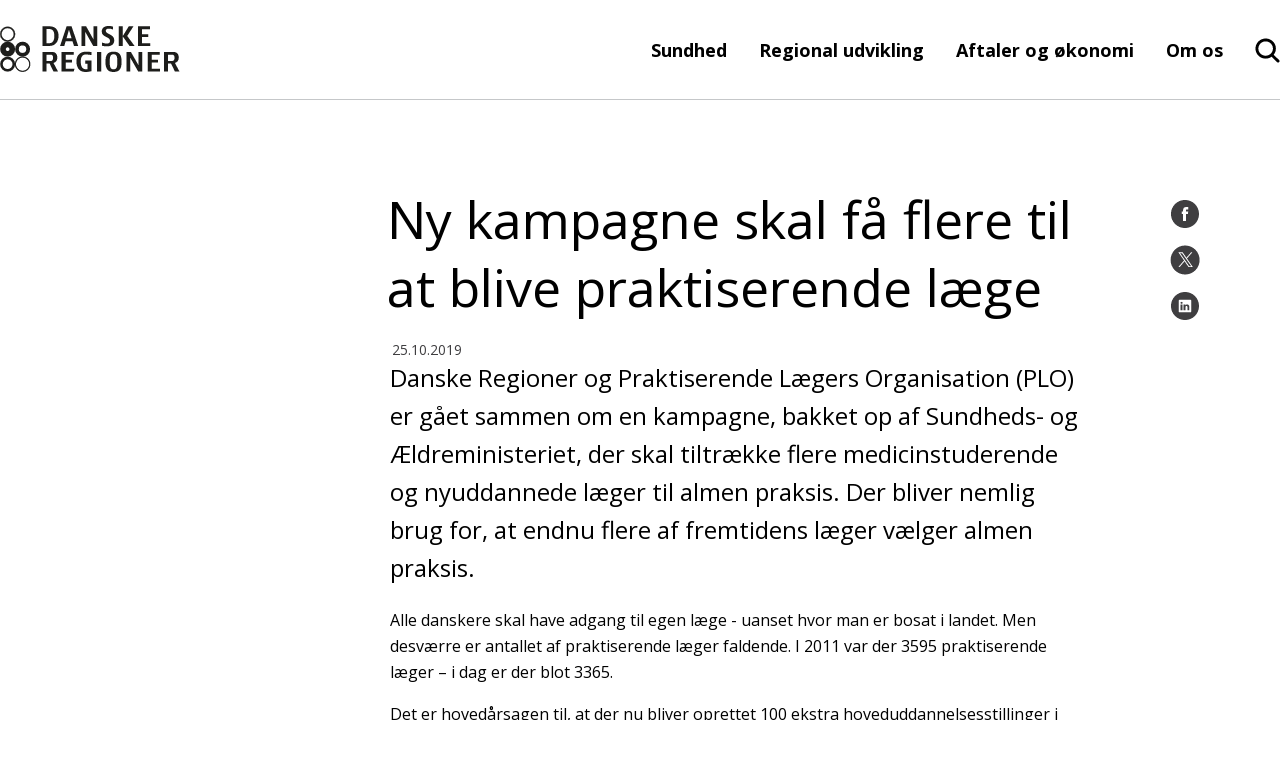

--- FILE ---
content_type: text/html; charset=utf-8
request_url: https://www.regioner.dk/services/nyheder/2019/oktober/ny-kampagne-skal-faa-flere-til-at-blive-praktiserende-laege
body_size: 22541
content:

<!DOCTYPE html>
<!--[if lt IE 7]>      <html lang="da" class="no-js lt-ie9 lt-ie8 lt-ie7"> <![endif]-->
<!--[if IE 7]>         <html lang="da" class="no-js lt-ie9 lt-ie8"> <![endif]-->
<!--[if IE 8]>         <html lang="da" class="no-js lt-ie9"> <![endif]-->
<!--[if gte IE 9]><!-->
<html lang="da" class="no-js">
<!--<![endif]-->
<head>
	<script id="CookieConsent" data-culture="DA" type="text/javascript" async src="https://policy.cookieinformation.com/uc.js"></script>

	<meta charset="utf-8">

		


	<meta http-equiv="X-UA-Compatible" content="IE=edge">
	<meta name="viewport" content="width=device-width, initial-scale=1">
	<meta name="format-detection" content="telephone=no">
	
<link rel="apple-touch-icon" sizes="57x57" href="/static/dist/img/favicons/apple-touch-icon-57x57.png">
<link rel="apple-touch-icon" sizes="60x60" href="/static/dist/img/favicons/apple-touch-icon-60x60.png">
<link rel="icon" type="image/png" sizes="32x32" href="/static/dist/img/favicons/favicon-32x32.png">
<link rel="icon" type="image/png" sizes="16x16" href="/static/dist/img/favicons/favicon-16x16.png">
<link rel="shortcut icon" href="/media/4642/favicon.ico">
	<link rel="manifest" href="/static/dist/img/favicons/manifest.json">
	<link rel="mask-icon" color="#00607b" href="/static/dist/img/favicons/safari-pinned-tab.svg">
	<meta name="msapplication-TileColor" content="#da532c">
	<meta name="msapplication-config" content="/static/dist/img/favicons/browserconfig.xml">
	<meta name="theme-color" content="#00607b">
	<meta name="editingPage" content="Https://www.regioner.dk/umbraco#/content/content/edit/27514"/>

	<!-- set a web app capable website -->
	<meta name="apple-mobile-web-app-capable" content="yes">
	<meta name="mobile-web-app-capable" content="yes">
	
	<meta property="og:title"/>
	<meta name="twitter:title">
	<meta property="og:description"/>
	<meta name="twitter:description">
	<meta property="og:url" content="/services/nyheder/2019/oktober/ny-kampagne-skal-faa-flere-til-at-blive-praktiserende-laege/"/>

	

	<script type="text/javascript">
        window.WebFontConfig = {
            google: { families: ['Open+Sans:400,800,700,600,300,400italic,300italic:latin'] }
        };
        (function () {
            var wf = document.createElement('script');
            wf.src = ('https:' === document.location.protocol ? 'https' : 'http') +
                '://ajax.googleapis.com/ajax/libs/webfont/1/webfont.js';
            wf.type = 'text/javascript';
            wf.async = 'true';
            var s = document.getElementsByTagName('script')[0];
            s.parentNode.insertBefore(wf, s);
        })();
    </script>
	<noscript>
		<link rel='stylesheet' type='text/css' href="https://fonts.googleapis.com/css?family=Open&#x2B;Sans:400,800,700,600,300,400italic,300italic">
	</noscript>

    <link href="https://cdnjs.cloudflare.com/ajax/libs/jquery-modal/0.9.1/jquery.modal.min.css?d=639034030121107709" rel="stylesheet"><link href="/static/dist/css/main.min.css?d=639034030121107709" rel="stylesheet">
	

	<!-- Remember to update custom Modernizr with your needed features and functions -->
	<script src="/static/dist/js/vendor/modernizr.custom.js"></script>
	<!--[if lt IE 9]><script src="/static/dist/js/legacy.min.js"></script><![endif]-->

</head>
<body class="">
<script>
        window.addEventListener('CookieInformationConsentGiven', function (event) {
            if (CookieInformation.getConsentGivenFor('cookie_cat_marketing')) {
                function Deferred() {
                    var self = this;
                    this.promise = new Promise(function (resolve, reject) {
                        self.reject = reject
                        self.resolve = resolve
                    })
                };

                window.fbLoaded = (new Deferred());
                // Prevent FB setting cookie before clicking share
                window.loadFB = function () {
                    window.fbAsyncInit = function () {
                        FB.init({
                            appId: '714516208727673',
                            autoLogAppEvents: true,
                            xfbml: true,
                            version: 'v3.2'
                        });
                        window.fbLoaded.resolve();
                    };

                    (function (d, s, id) {
                        var js, fjs = d.getElementsByTagName(s)[0];
                        if (d.getElementById(id)) { return; }
                        js = d.createElement(s); js.id = id;
                        js.src = "https://connect.facebook.net/en_US/sdk.js";
                        fjs.parentNode.insertBefore(js, fjs);
                    }(document, 'script', 'facebook-jssdk'));
                };
            }
        }, false);
    </script>



<a href="#main-content" class="visuallyhidden">Gå til indhold</a>
<div id="container">
	<header class="page-header clearfix">
		
<div class="page-header__main">
		<div class="page-header__logo">
			<a href="https://www.regioner.dk" aria-label="Forside">
					<svg class="logoDekstop" role="img" aria-label="Danske regioner">
						<use xlink:href="/static/dist/icons.svg#newlogo"></use>
				</svg>
					<svg class="logoMobil" role="img" aria-label="Danske regioner">
						<use xlink:href="/static/dist/icons.svg#logonewMobil"></use>
					</svg>
			</a>
		</div>

	<div class="page-header__menu ">
	<nav class="page-header__menu__items hidden-xs hidden-sm" aria-label="hovedmenu">
		<ul aria-label="Hovedmenu">
		<li class="haschildren">
			<a href="/sundhed/">Sundhed</a>
		</li>
		<li class="haschildren">
			<a href="/regional-udvikling/">Regional udvikling</a>
		</li>
		<li class="haschildren">
			<a href="/aftaler-og-oekonomi/">Aftaler og &#xF8;konomi</a>
		</li>
		<li class="haschildren">
			<a href="/om-os/">Om os</a>
		</li>


</ul>
	</nav>
		<div class="main-search">
			<input type="checkbox" name="header-item" class="main-search__trigger" id="main-search__trigger" aria-hidden="true">
			<div class="search-header-close">
				<div class="search-close-btn">
					<span class="search-close-btn-span search-close-btn-one"></span>
					<span class="search-close-btn-span search-close-btn-two"></span>
				</div>
				<p class="service-sog-Pluk">Luk</p>
			</div>
			<div class="search-header">
				<svg class="mobil-loop" role="img" aria-label="Forstørrelseglas">
					<use xlink:href="/static/dist/icons.svg#searchNew"></use>
					</svg>
				<svg class="desktop-loop" width="27" height="26" viewBox="0 0 27 26" fill="none" xmlns="http://www.w3.org/2000/svg">
					<path fill-rule="evenodd" clip-rule="evenodd" d="M26.2552 25.2531C26.6488 24.641 26.5654 23.8201 26.0223 23.2972L26.0208 23.2958L20.1698 17.6234C21.7164 15.7221 22.5724 13.3538 22.5724 10.9012C22.5724 4.94972 17.7284 0.121755 11.7161 0.0234648C5.62868 -0.0748308 0.601784 4.70382 0.501521 10.728C0.401242 16.7532 5.27077 21.6882 11.3579 21.7865L11.3706 21.7866C13.6967 21.7866 15.9561 21.0829 17.8539 19.7725L23.7874 25.5253C24.3219 26.0495 25.1301 26.1141 25.7385 25.7418H25.8193L26.0505 25.5081C26.0851 25.4732 26.1177 25.437 26.1483 25.3998L26.2552 25.2971V25.2531ZM11.3722 3.14609C7.00826 3.2172 3.54669 6.75579 3.61672 11.0254C3.68678 15.2968 7.2635 18.7257 11.6288 18.6563C15.9437 18.5868 19.3856 15.1256 19.3874 10.9044C19.3506 6.59767 15.7737 3.11303 11.3722 3.14609Z" fill="black" />
				</svg>
				<p class="service-sog-Psog">Søg</p>
			</div>
		</div>

		<div class="service-menu">
			<input type="checkbox" name="header-item" class="service-menu__trigger " id="service-menu__trigger" aria-hidden="true">
			<label for="service-menu__trigger">
				<span class="texthidden">Vis/skjul servicemenu</span>
				<span class="icon">
					<span></span><span></span><span></span>
				</span>
				<p class="service-menu-Pmenu">Menu</p>
				<p class="service-menu-Pluk">Luk</p>
				</label>
			<div class="service-menu__target">
				<div class="service-menu__target__content">
					<nav class="service-menu__primary" aria-label="Service menu">
						


<ul class="brugerUl" aria-label="Hovedmenu">
			<div class="burgerItems">
		<li class="haschildren testRasmus">
				<div class="wrapper">
					<a class="headerNext-text">Sundhed</a>
					<label class="headerNext" for="mainmenuparent25664" role="button">
						<span class="texthidden">Åbne/luk Sundhed</span>
						<div class="icon">
							<svg xmlns="http://www.w3.org/2000/svg" width="11" height="16" viewBox="0 0 11 16" fill="none">
								<path d="M0.792284 8.07853L8.48007 15.5L10.207 13.6794L4.41334 8.07853L10.207 2.32057L8.48007 0.5L0.792284 8.07853Z" fill="black" />
							</svg>
						</div>
					</label>
				</div>
				<ul>
					<div class="brugerBack">
						<div class="icon">
							<svg xmlns="http://www.w3.org/2000/svg" width="11" height="16" viewBox="0 0 11 16" fill="none">
								<path d="M0.792284 8.07853L8.48007 15.5L10.207 13.6794L4.41334 8.07853L10.207 2.32057L8.48007 0.5L0.792284 8.07853Z" fill="black" />
							</svg>
						</div>
						<p>Tilbage</p>
					</div>
					<div class="prevLink">
						<a href="/sundhed/">
						Sundhed
						<div class="icon">
							<p>Se side</p>
								<svg xmlns="http://www.w3.org/2000/svg" width="11" height="16" viewBox="0 0 11 16" fill="none">
									<path d="M0.792284 8.07853L8.48007 15.5L10.207 13.6794L4.41334 8.07853L10.207 2.32057L8.48007 0.5L0.792284 8.07853Z" fill="black" />
								</svg>
						</div>
						</a>
					</div>
		<li class="haschildren testRasmus">
				<div class="wrapper">
					<a class="headerNext-text">Behandling p&#xE5; hospitaler</a>
					<label class="headerNext" for="mainmenuparent25718" role="button">
						<span class="texthidden">Åbne/luk Behandling p&#xE5; hospitaler</span>
						<div class="icon">
							<svg xmlns="http://www.w3.org/2000/svg" width="11" height="16" viewBox="0 0 11 16" fill="none">
								<path d="M0.792284 8.07853L8.48007 15.5L10.207 13.6794L4.41334 8.07853L10.207 2.32057L8.48007 0.5L0.792284 8.07853Z" fill="black" />
							</svg>
						</div>
					</label>
				</div>
				<ul>
					<div class="brugerBack">
						<div class="icon">
							<svg xmlns="http://www.w3.org/2000/svg" width="11" height="16" viewBox="0 0 11 16" fill="none">
								<path d="M0.792284 8.07853L8.48007 15.5L10.207 13.6794L4.41334 8.07853L10.207 2.32057L8.48007 0.5L0.792284 8.07853Z" fill="black" />
							</svg>
						</div>
						<p>Tilbage</p>
					</div>
					<div class="prevLink">
						<a href="/sundhed/behandling-paa-hospitaler/">
						Behandling p&#xE5; hospitaler
						<div class="icon">
							<p>Se side</p>
								<svg xmlns="http://www.w3.org/2000/svg" width="11" height="16" viewBox="0 0 11 16" fill="none">
									<path d="M0.792284 8.07853L8.48007 15.5L10.207 13.6794L4.41334 8.07853L10.207 2.32057L8.48007 0.5L0.792284 8.07853Z" fill="black" />
								</svg>
						</div>
						</a>
					</div>
		<li class=" testRasmus">
				<div class="wrapper">
					<a href="/sundhed/behandling-paa-hospitaler/akut-og-praehospital/">Akut og pr&#xE6;hospital</a>
				</div>
		</li>
		<li class=" testRasmus">
				<div class="wrapper">
					<a href="/sundhed/behandling-paa-hospitaler/kraeft/">Kr&#xE6;ft</a>
				</div>
		</li>
		<li class=" testRasmus">
				<div class="wrapper">
					<a href="/sundhed/behandling-paa-hospitaler/hjertesygdomme/">Hjertesygdomme</a>
				</div>
		</li>
		<li class=" testRasmus">
				<div class="wrapper">
					<a href="/sundhed/behandling-paa-hospitaler/hospitalsbyggeri/">Hospitalsbyggeri</a>
				</div>
		</li>
				</ul>
		</li>
		<li class="haschildren testRasmus">
				<div class="wrapper">
					<a class="headerNext-text">Praksissektoren</a>
					<label class="headerNext" for="mainmenuparent25734" role="button">
						<span class="texthidden">Åbne/luk Praksissektoren</span>
						<div class="icon">
							<svg xmlns="http://www.w3.org/2000/svg" width="11" height="16" viewBox="0 0 11 16" fill="none">
								<path d="M0.792284 8.07853L8.48007 15.5L10.207 13.6794L4.41334 8.07853L10.207 2.32057L8.48007 0.5L0.792284 8.07853Z" fill="black" />
							</svg>
						</div>
					</label>
				</div>
				<ul>
					<div class="brugerBack">
						<div class="icon">
							<svg xmlns="http://www.w3.org/2000/svg" width="11" height="16" viewBox="0 0 11 16" fill="none">
								<path d="M0.792284 8.07853L8.48007 15.5L10.207 13.6794L4.41334 8.07853L10.207 2.32057L8.48007 0.5L0.792284 8.07853Z" fill="black" />
							</svg>
						</div>
						<p>Tilbage</p>
					</div>
					<div class="prevLink">
						<a href="/sundhed/praksissektoren/">
						Praksissektoren
						<div class="icon">
							<p>Se side</p>
								<svg xmlns="http://www.w3.org/2000/svg" width="11" height="16" viewBox="0 0 11 16" fill="none">
									<path d="M0.792284 8.07853L8.48007 15.5L10.207 13.6794L4.41334 8.07853L10.207 2.32057L8.48007 0.5L0.792284 8.07853Z" fill="black" />
								</svg>
						</div>
						</a>
					</div>
		<li class=" testRasmus">
				<div class="wrapper">
					<a href="/sundhed/praksissektoren/almen-praksis/">Almen praksis</a>
				</div>
		</li>
		<li class=" testRasmus">
				<div class="wrapper">
					<a href="/sundhed/praksissektoren/fysioterapi/">Fysioterapi</a>
				</div>
		</li>
		<li class=" testRasmus">
				<div class="wrapper">
					<a href="/sundhed/praksissektoren/psykologhjaelp/">Psykologhj&#xE6;lp</a>
				</div>
		</li>
		<li class=" testRasmus">
				<div class="wrapper">
					<a href="/sundhed/praksissektoren/tandlaegehjaelp-og-tandplejerhjaelp/">Tandl&#xE6;gehj&#xE6;lp og Tandplejerhj&#xE6;lp</a>
				</div>
		</li>
		<li class=" testRasmus">
				<div class="wrapper">
					<a href="/sundhed/praksissektoren/fodterapi/">Fodterapi</a>
				</div>
		</li>
				</ul>
		</li>
		<li class="haschildren testRasmus">
				<div class="wrapper">
					<a class="headerNext-text">Psykiatri og social</a>
					<label class="headerNext" for="mainmenuparent25679" role="button">
						<span class="texthidden">Åbne/luk Psykiatri og social</span>
						<div class="icon">
							<svg xmlns="http://www.w3.org/2000/svg" width="11" height="16" viewBox="0 0 11 16" fill="none">
								<path d="M0.792284 8.07853L8.48007 15.5L10.207 13.6794L4.41334 8.07853L10.207 2.32057L8.48007 0.5L0.792284 8.07853Z" fill="black" />
							</svg>
						</div>
					</label>
				</div>
				<ul>
					<div class="brugerBack">
						<div class="icon">
							<svg xmlns="http://www.w3.org/2000/svg" width="11" height="16" viewBox="0 0 11 16" fill="none">
								<path d="M0.792284 8.07853L8.48007 15.5L10.207 13.6794L4.41334 8.07853L10.207 2.32057L8.48007 0.5L0.792284 8.07853Z" fill="black" />
							</svg>
						</div>
						<p>Tilbage</p>
					</div>
					<div class="prevLink">
						<a href="/sundhed/psykiatri-og-social/">
						Psykiatri og social
						<div class="icon">
							<p>Se side</p>
								<svg xmlns="http://www.w3.org/2000/svg" width="11" height="16" viewBox="0 0 11 16" fill="none">
									<path d="M0.792284 8.07853L8.48007 15.5L10.207 13.6794L4.41334 8.07853L10.207 2.32057L8.48007 0.5L0.792284 8.07853Z" fill="black" />
								</svg>
						</div>
						</a>
					</div>
		<li class=" testRasmus">
				<div class="wrapper">
					<a href="/sundhed/psykiatri-og-social/psykiatri/">Psykiatri</a>
				</div>
		</li>
		<li class=" testRasmus">
				<div class="wrapper">
					<a href="/sundhed/psykiatri-og-social/pakkeforloeb-og-forloeb-for-indlagte/">Pakkeforl&#xF8;b og forl&#xF8;b for indlagte</a>
				</div>
		</li>
		<li class=" testRasmus">
				<div class="wrapper">
					<a href="/sundhed/psykiatri-og-social/integreret-behandling-for-mennesker-med-psykisk-lidelse-og-samtidig-rusmiddelproblematik/">Integreret behandling for mennesker med psykisk lidelse og samtidig rusmiddelproblematik</a>
				</div>
		</li>
		<li class=" testRasmus">
				<div class="wrapper">
					<a href="/sundhed/psykiatri-og-social/rammebeskrivelse-for-brug-af-specialpsykologer/">Rammebeskrivelse for brug af specialpsykologer</a>
				</div>
		</li>
		<li class=" testRasmus">
				<div class="wrapper">
					<a href="/sundhed/psykiatri-og-social/retspsykiatri/">Retspsykiatri</a>
				</div>
		</li>
		<li class=" testRasmus">
				<div class="wrapper">
					<a href="/sundhed/psykiatri-og-social/maal-om-mindre-tvang-i-psykiatrien/">M&#xE5;l om mindre tvang i psykiatrien</a>
				</div>
		</li>
		<li class=" testRasmus">
				<div class="wrapper">
					<a href="/sundhed/psykiatri-og-social/socialomraadet/">Socialomr&#xE5;det</a>
				</div>
		</li>
		<li class=" testRasmus">
				<div class="wrapper">
					<a href="/sundhed/psykiatri-og-social/sikrede-institutioner/">Sikrede institutioner</a>
				</div>
		</li>
				</ul>
		</li>
		<li class="haschildren testRasmus">
				<div class="wrapper">
					<a class="headerNext-text">Kvalitet og styring</a>
					<label class="headerNext" for="mainmenuparent25667" role="button">
						<span class="texthidden">Åbne/luk Kvalitet og styring</span>
						<div class="icon">
							<svg xmlns="http://www.w3.org/2000/svg" width="11" height="16" viewBox="0 0 11 16" fill="none">
								<path d="M0.792284 8.07853L8.48007 15.5L10.207 13.6794L4.41334 8.07853L10.207 2.32057L8.48007 0.5L0.792284 8.07853Z" fill="black" />
							</svg>
						</div>
					</label>
				</div>
				<ul>
					<div class="brugerBack">
						<div class="icon">
							<svg xmlns="http://www.w3.org/2000/svg" width="11" height="16" viewBox="0 0 11 16" fill="none">
								<path d="M0.792284 8.07853L8.48007 15.5L10.207 13.6794L4.41334 8.07853L10.207 2.32057L8.48007 0.5L0.792284 8.07853Z" fill="black" />
							</svg>
						</div>
						<p>Tilbage</p>
					</div>
					<div class="prevLink">
						<a href="/sundhed/kvalitet-og-styring/">
						Kvalitet og styring
						<div class="icon">
							<p>Se side</p>
								<svg xmlns="http://www.w3.org/2000/svg" width="11" height="16" viewBox="0 0 11 16" fill="none">
									<path d="M0.792284 8.07853L8.48007 15.5L10.207 13.6794L4.41334 8.07853L10.207 2.32057L8.48007 0.5L0.792284 8.07853Z" fill="black" />
								</svg>
						</div>
						</a>
					</div>
		<li class="haschildren testRasmus">
				<div class="wrapper">
					<a class="headerNext-text">Det nationale kvalitetsprogram</a>
					<label class="headerNext" for="mainmenuparent25791" role="button">
						<span class="texthidden">Åbne/luk Det nationale kvalitetsprogram</span>
						<div class="icon">
							<svg xmlns="http://www.w3.org/2000/svg" width="11" height="16" viewBox="0 0 11 16" fill="none">
								<path d="M0.792284 8.07853L8.48007 15.5L10.207 13.6794L4.41334 8.07853L10.207 2.32057L8.48007 0.5L0.792284 8.07853Z" fill="black" />
							</svg>
						</div>
					</label>
				</div>
				<ul>
					<div class="brugerBack">
						<div class="icon">
							<svg xmlns="http://www.w3.org/2000/svg" width="11" height="16" viewBox="0 0 11 16" fill="none">
								<path d="M0.792284 8.07853L8.48007 15.5L10.207 13.6794L4.41334 8.07853L10.207 2.32057L8.48007 0.5L0.792284 8.07853Z" fill="black" />
							</svg>
						</div>
						<p>Tilbage</p>
					</div>
					<div class="prevLink">
						<a href="/sundhed/kvalitet-og-styring/det-nationale-kvalitetsprogram/">
						Det nationale kvalitetsprogram
						<div class="icon">
							<p>Se side</p>
								<svg xmlns="http://www.w3.org/2000/svg" width="11" height="16" viewBox="0 0 11 16" fill="none">
									<path d="M0.792284 8.07853L8.48007 15.5L10.207 13.6794L4.41334 8.07853L10.207 2.32057L8.48007 0.5L0.792284 8.07853Z" fill="black" />
								</svg>
						</div>
						</a>
					</div>
		<li class=" testRasmus">
				<div class="wrapper">
					<a href="/sundhed/kvalitet-og-styring/det-nationale-kvalitetsprogram/the-danish-healthcare-quality-programme/">The Danish Healthcare Quality Programme</a>
				</div>
		</li>
				</ul>
		</li>
		<li class=" testRasmus">
				<div class="wrapper">
					<a href="/sundhed/kvalitet-og-styring/patientoplevet-kvalitet/">Patientoplevet kvalitet</a>
				</div>
		</li>
		<li class=" testRasmus">
				<div class="wrapper">
					<a href="/sundhed/kvalitet-og-styring/borgerens-moede-med-sundhedsvaesenet/">Borgerens m&#xF8;de med sundhedsv&#xE6;senet</a>
				</div>
		</li>
		<li class=" testRasmus">
				<div class="wrapper">
					<a href="/sundhed/kvalitet-og-styring/prisen-for-aarets-patientoplevelse/">Prisen for &#xC5;rets Patientoplevelse</a>
				</div>
		</li>
		<li class=" testRasmus">
				<div class="wrapper">
					<a href="/sundhed/kvalitet-og-styring/2016-2022-aarets-borgerinddragende-initiativ/">(2016-2022) &#xC5;rets Borgerinddragende Initiativ</a>
				</div>
		</li>
		<li class=" testRasmus">
				<div class="wrapper">
					<a href="/sundhed/kvalitet-og-styring/ordningen-med-utilsigtede-haendelser/">Ordningen med utilsigtede h&#xE6;ndelser</a>
				</div>
		</li>
				</ul>
		</li>
		<li class="haschildren testRasmus">
				<div class="wrapper">
					<a class="headerNext-text">Udrednings- og behandlingsret</a>
					<label class="headerNext" for="mainmenuparent25715" role="button">
						<span class="texthidden">Åbne/luk Udrednings- og behandlingsret</span>
						<div class="icon">
							<svg xmlns="http://www.w3.org/2000/svg" width="11" height="16" viewBox="0 0 11 16" fill="none">
								<path d="M0.792284 8.07853L8.48007 15.5L10.207 13.6794L4.41334 8.07853L10.207 2.32057L8.48007 0.5L0.792284 8.07853Z" fill="black" />
							</svg>
						</div>
					</label>
				</div>
				<ul>
					<div class="brugerBack">
						<div class="icon">
							<svg xmlns="http://www.w3.org/2000/svg" width="11" height="16" viewBox="0 0 11 16" fill="none">
								<path d="M0.792284 8.07853L8.48007 15.5L10.207 13.6794L4.41334 8.07853L10.207 2.32057L8.48007 0.5L0.792284 8.07853Z" fill="black" />
							</svg>
						</div>
						<p>Tilbage</p>
					</div>
					<div class="prevLink">
						<a href="/sundhed/udrednings-og-behandlingsret/">
						Udrednings- og behandlingsret
						<div class="icon">
							<p>Se side</p>
								<svg xmlns="http://www.w3.org/2000/svg" width="11" height="16" viewBox="0 0 11 16" fill="none">
									<path d="M0.792284 8.07853L8.48007 15.5L10.207 13.6794L4.41334 8.07853L10.207 2.32057L8.48007 0.5L0.792284 8.07853Z" fill="black" />
								</svg>
						</div>
						</a>
					</div>
		<li class=" testRasmus">
				<div class="wrapper">
					<a href="/sundhed/udrednings-og-behandlingsret/ret-til-hurtig-udredning/">Ret til hurtig udredning</a>
				</div>
		</li>
		<li class=" testRasmus">
				<div class="wrapper">
					<a href="/sundhed/udrednings-og-behandlingsret/sygehusvalg/">Sygehusvalg</a>
				</div>
		</li>
		<li class=" testRasmus">
				<div class="wrapper">
					<a href="/sundhed/udrednings-og-behandlingsret/samarbejde-med-privathospitaler/">Samarbejde med privathospitaler</a>
				</div>
		</li>
		<li class=" testRasmus">
				<div class="wrapper">
					<a href="/sundhed/udrednings-og-behandlingsret/kvalitet-paa-privathospitaler/">Kvalitet p&#xE5; privathospitaler</a>
				</div>
		</li>
				</ul>
		</li>
		<li class="haschildren testRasmus">
				<div class="wrapper">
					<a class="headerNext-text">DIGITALT: Sundhed for dig</a>
					<label class="headerNext" for="mainmenuparent25776" role="button">
						<span class="texthidden">Åbne/luk DIGITALT: Sundhed for dig</span>
						<div class="icon">
							<svg xmlns="http://www.w3.org/2000/svg" width="11" height="16" viewBox="0 0 11 16" fill="none">
								<path d="M0.792284 8.07853L8.48007 15.5L10.207 13.6794L4.41334 8.07853L10.207 2.32057L8.48007 0.5L0.792284 8.07853Z" fill="black" />
							</svg>
						</div>
					</label>
				</div>
				<ul>
					<div class="brugerBack">
						<div class="icon">
							<svg xmlns="http://www.w3.org/2000/svg" width="11" height="16" viewBox="0 0 11 16" fill="none">
								<path d="M0.792284 8.07853L8.48007 15.5L10.207 13.6794L4.41334 8.07853L10.207 2.32057L8.48007 0.5L0.792284 8.07853Z" fill="black" />
							</svg>
						</div>
						<p>Tilbage</p>
					</div>
					<div class="prevLink">
						<a href="/sundhed/digitalt-sundhed-for-dig/">
						DIGITALT: Sundhed for dig
						<div class="icon">
							<p>Se side</p>
								<svg xmlns="http://www.w3.org/2000/svg" width="11" height="16" viewBox="0 0 11 16" fill="none">
									<path d="M0.792284 8.07853L8.48007 15.5L10.207 13.6794L4.41334 8.07853L10.207 2.32057L8.48007 0.5L0.792284 8.07853Z" fill="black" />
								</svg>
						</div>
						</a>
					</div>
		<li class=" testRasmus">
				<div class="wrapper">
					<a href="/sundhed/digitalt-sundhed-for-dig/sammen-staar-vi-staerkest/">Sammen st&#xE5;r vi st&#xE6;rkest</a>
				</div>
		</li>
		<li class=" testRasmus">
				<div class="wrapper">
					<a href="/sundhed/digitalt-sundhed-for-dig/taet-paa-borgerens-hverdag/">T&#xE6;t p&#xE5; borgerens hverdag</a>
				</div>
		</li>
		<li class=" testRasmus">
				<div class="wrapper">
					<a href="/sundhed/digitalt-sundhed-for-dig/en-god-digital-arbejdsdag/">En god digital arbejdsdag</a>
				</div>
		</li>
		<li class=" testRasmus">
				<div class="wrapper">
					<a href="/sundhed/digitalt-sundhed-for-dig/rsi/">RSI</a>
				</div>
		</li>
				</ul>
		</li>
		<li class="haschildren testRasmus">
				<div class="wrapper">
					<a class="headerNext-text">Medicin</a>
					<label class="headerNext" for="mainmenuparent25674" role="button">
						<span class="texthidden">Åbne/luk Medicin</span>
						<div class="icon">
							<svg xmlns="http://www.w3.org/2000/svg" width="11" height="16" viewBox="0 0 11 16" fill="none">
								<path d="M0.792284 8.07853L8.48007 15.5L10.207 13.6794L4.41334 8.07853L10.207 2.32057L8.48007 0.5L0.792284 8.07853Z" fill="black" />
							</svg>
						</div>
					</label>
				</div>
				<ul>
					<div class="brugerBack">
						<div class="icon">
							<svg xmlns="http://www.w3.org/2000/svg" width="11" height="16" viewBox="0 0 11 16" fill="none">
								<path d="M0.792284 8.07853L8.48007 15.5L10.207 13.6794L4.41334 8.07853L10.207 2.32057L8.48007 0.5L0.792284 8.07853Z" fill="black" />
							</svg>
						</div>
						<p>Tilbage</p>
					</div>
					<div class="prevLink">
						<a href="/sundhed/medicin/">
						Medicin
						<div class="icon">
							<p>Se side</p>
								<svg xmlns="http://www.w3.org/2000/svg" width="11" height="16" viewBox="0 0 11 16" fill="none">
									<path d="M0.792284 8.07853L8.48007 15.5L10.207 13.6794L4.41334 8.07853L10.207 2.32057L8.48007 0.5L0.792284 8.07853Z" fill="black" />
								</svg>
						</div>
						</a>
					</div>
		<li class=" testRasmus">
				<div class="wrapper">
					<a href="/sundhed/medicin/prioritering/">Prioritering</a>
				</div>
		</li>
		<li class=" testRasmus">
				<div class="wrapper">
					<a href="/sundhed/medicin/personlig-medicin/">Personlig medicin</a>
				</div>
		</li>
		<li class="haschildren testRasmus">
				<div class="wrapper">
					<a class="headerNext-text">Regionernes Medicin- og behandlingspulje</a>
					<label class="headerNext" for="mainmenuparent25703" role="button">
						<span class="texthidden">Åbne/luk Regionernes Medicin- og behandlingspulje</span>
						<div class="icon">
							<svg xmlns="http://www.w3.org/2000/svg" width="11" height="16" viewBox="0 0 11 16" fill="none">
								<path d="M0.792284 8.07853L8.48007 15.5L10.207 13.6794L4.41334 8.07853L10.207 2.32057L8.48007 0.5L0.792284 8.07853Z" fill="black" />
							</svg>
						</div>
					</label>
				</div>
				<ul>
					<div class="brugerBack">
						<div class="icon">
							<svg xmlns="http://www.w3.org/2000/svg" width="11" height="16" viewBox="0 0 11 16" fill="none">
								<path d="M0.792284 8.07853L8.48007 15.5L10.207 13.6794L4.41334 8.07853L10.207 2.32057L8.48007 0.5L0.792284 8.07853Z" fill="black" />
							</svg>
						</div>
						<p>Tilbage</p>
					</div>
					<div class="prevLink">
						<a href="/sundhed/medicin/regionernes-medicin-og-behandlingspulje/">
						Regionernes Medicin- og behandlingspulje
						<div class="icon">
							<p>Se side</p>
								<svg xmlns="http://www.w3.org/2000/svg" width="11" height="16" viewBox="0 0 11 16" fill="none">
									<path d="M0.792284 8.07853L8.48007 15.5L10.207 13.6794L4.41334 8.07853L10.207 2.32057L8.48007 0.5L0.792284 8.07853Z" fill="black" />
								</svg>
						</div>
						</a>
					</div>
		<li class=" testRasmus">
				<div class="wrapper">
					<a href="/sundhed/medicin/regionernes-medicin-og-behandlingspulje/puljen-2025/">Puljen 2025</a>
				</div>
		</li>
		<li class=" testRasmus">
				<div class="wrapper">
					<a href="/sundhed/medicin/regionernes-medicin-og-behandlingspulje/puljen-2024/">Puljen 2024</a>
				</div>
		</li>
		<li class=" testRasmus">
				<div class="wrapper">
					<a href="/sundhed/medicin/regionernes-medicin-og-behandlingspulje/puljen-2022/">Puljen 2022</a>
				</div>
		</li>
		<li class=" testRasmus">
				<div class="wrapper">
					<a href="/sundhed/medicin/regionernes-medicin-og-behandlingspulje/puljen-2021/">Puljen 2021</a>
				</div>
		</li>
		<li class=" testRasmus">
				<div class="wrapper">
					<a href="/sundhed/medicin/regionernes-medicin-og-behandlingspulje/puljen-2020/">Puljen 2020</a>
				</div>
		</li>
		<li class=" testRasmus">
				<div class="wrapper">
					<a href="/sundhed/medicin/regionernes-medicin-og-behandlingspulje/puljen-2019/">Puljen 2019</a>
				</div>
		</li>
				</ul>
		</li>
		<li class=" testRasmus">
				<div class="wrapper">
					<a href="/sundhed/medicin/vederlagsfri-udlevering-af-medicin/">Vederlagsfri udlevering af medicin</a>
				</div>
		</li>
				</ul>
		</li>
		<li class="haschildren testRasmus">
				<div class="wrapper">
					<a class="headerNext-text">Sundhedsinnovation og forskning</a>
					<label class="headerNext" for="mainmenuparent25695" role="button">
						<span class="texthidden">Åbne/luk Sundhedsinnovation og forskning</span>
						<div class="icon">
							<svg xmlns="http://www.w3.org/2000/svg" width="11" height="16" viewBox="0 0 11 16" fill="none">
								<path d="M0.792284 8.07853L8.48007 15.5L10.207 13.6794L4.41334 8.07853L10.207 2.32057L8.48007 0.5L0.792284 8.07853Z" fill="black" />
							</svg>
						</div>
					</label>
				</div>
				<ul>
					<div class="brugerBack">
						<div class="icon">
							<svg xmlns="http://www.w3.org/2000/svg" width="11" height="16" viewBox="0 0 11 16" fill="none">
								<path d="M0.792284 8.07853L8.48007 15.5L10.207 13.6794L4.41334 8.07853L10.207 2.32057L8.48007 0.5L0.792284 8.07853Z" fill="black" />
							</svg>
						</div>
						<p>Tilbage</p>
					</div>
					<div class="prevLink">
						<a href="/sundhed/sundhedsinnovation-og-forskning/">
						Sundhedsinnovation og forskning
						<div class="icon">
							<p>Se side</p>
								<svg xmlns="http://www.w3.org/2000/svg" width="11" height="16" viewBox="0 0 11 16" fill="none">
									<path d="M0.792284 8.07853L8.48007 15.5L10.207 13.6794L4.41334 8.07853L10.207 2.32057L8.48007 0.5L0.792284 8.07853Z" fill="black" />
								</svg>
						</div>
						</a>
					</div>
		<li class="haschildren testRasmus">
				<div class="wrapper">
					<a class="headerNext-text">Taskforce for digital psykiatri</a>
					<label class="headerNext" for="mainmenuparent25696" role="button">
						<span class="texthidden">Åbne/luk Taskforce for digital psykiatri</span>
						<div class="icon">
							<svg xmlns="http://www.w3.org/2000/svg" width="11" height="16" viewBox="0 0 11 16" fill="none">
								<path d="M0.792284 8.07853L8.48007 15.5L10.207 13.6794L4.41334 8.07853L10.207 2.32057L8.48007 0.5L0.792284 8.07853Z" fill="black" />
							</svg>
						</div>
					</label>
				</div>
				<ul>
					<div class="brugerBack">
						<div class="icon">
							<svg xmlns="http://www.w3.org/2000/svg" width="11" height="16" viewBox="0 0 11 16" fill="none">
								<path d="M0.792284 8.07853L8.48007 15.5L10.207 13.6794L4.41334 8.07853L10.207 2.32057L8.48007 0.5L0.792284 8.07853Z" fill="black" />
							</svg>
						</div>
						<p>Tilbage</p>
					</div>
					<div class="prevLink">
						<a href="/sundhed/sundhedsinnovation-og-forskning/taskforce-for-digital-psykiatri/">
						Taskforce for digital psykiatri
						<div class="icon">
							<p>Se side</p>
								<svg xmlns="http://www.w3.org/2000/svg" width="11" height="16" viewBox="0 0 11 16" fill="none">
									<path d="M0.792284 8.07853L8.48007 15.5L10.207 13.6794L4.41334 8.07853L10.207 2.32057L8.48007 0.5L0.792284 8.07853Z" fill="black" />
								</svg>
						</div>
						</a>
					</div>
		<li class=" testRasmus">
				<div class="wrapper">
					<a href="/sundhed/sundhedsinnovation-og-forskning/taskforce-for-digital-psykiatri/vejledning-om-videosamtaler-i-psykiatrien/">Vejledning om videosamtaler i psykiatrien</a>
				</div>
		</li>
				</ul>
		</li>
		<li class=" testRasmus">
				<div class="wrapper">
					<a href="/sundhed/sundhedsinnovation-og-forskning/offentlig-privat-samarbejde-som-driver-for-innovation/">Offentlig-privat samarbejde som driver for innovation</a>
				</div>
		</li>
		<li class=" testRasmus">
				<div class="wrapper">
					<a href="/sundhed/sundhedsinnovation-og-forskning/sundhedsforskning-og-innovation/">Sundhedsforskning og innovation</a>
				</div>
		</li>
		<li class=" testRasmus">
				<div class="wrapper">
					<a href="/sundhed/sundhedsinnovation-og-forskning/faelles-regional-pulje-til-forskning-i-forebyggelse/">F&#xE6;lles regional pulje til forskning i forebyggelse</a>
				</div>
		</li>
		<li class=" testRasmus">
				<div class="wrapper">
					<a href="/sundhed/sundhedsinnovation-og-forskning/ledelsesforum-for-medicinsk-sundhedsforskning/">Ledelsesforum for Medicinsk Sundhedsforskning</a>
				</div>
		</li>
		<li class=" testRasmus">
				<div class="wrapper">
					<a href="/sundhed/sundhedsinnovation-og-forskning/regionale-datastoettecentre/">Regionale datast&#xF8;ttecentre</a>
				</div>
		</li>
				</ul>
		</li>
		<li class="haschildren testRasmus">
				<div class="wrapper">
					<a class="headerNext-text">Lighed i sundhed</a>
					<label class="headerNext" for="mainmenuparent26004" role="button">
						<span class="texthidden">Åbne/luk Lighed i sundhed</span>
						<div class="icon">
							<svg xmlns="http://www.w3.org/2000/svg" width="11" height="16" viewBox="0 0 11 16" fill="none">
								<path d="M0.792284 8.07853L8.48007 15.5L10.207 13.6794L4.41334 8.07853L10.207 2.32057L8.48007 0.5L0.792284 8.07853Z" fill="black" />
							</svg>
						</div>
					</label>
				</div>
				<ul>
					<div class="brugerBack">
						<div class="icon">
							<svg xmlns="http://www.w3.org/2000/svg" width="11" height="16" viewBox="0 0 11 16" fill="none">
								<path d="M0.792284 8.07853L8.48007 15.5L10.207 13.6794L4.41334 8.07853L10.207 2.32057L8.48007 0.5L0.792284 8.07853Z" fill="black" />
							</svg>
						</div>
						<p>Tilbage</p>
					</div>
					<div class="prevLink">
						<a href="/sundhed/lighed-i-sundhed/">
						Lighed i sundhed
						<div class="icon">
							<p>Se side</p>
								<svg xmlns="http://www.w3.org/2000/svg" width="11" height="16" viewBox="0 0 11 16" fill="none">
									<path d="M0.792284 8.07853L8.48007 15.5L10.207 13.6794L4.41334 8.07853L10.207 2.32057L8.48007 0.5L0.792284 8.07853Z" fill="black" />
								</svg>
						</div>
						</a>
					</div>
		<li class=" testRasmus">
				<div class="wrapper">
					<a href="/sundhed/lighed-i-sundhed/forebyggelse/">Forebyggelse</a>
				</div>
		</li>
		<li class=" testRasmus">
				<div class="wrapper">
					<a href="/sundhed/lighed-i-sundhed/multisygdom/">Multisygdom</a>
				</div>
		</li>
		<li class="haschildren testRasmus">
				<div class="wrapper">
					<a class="headerNext-text">Samarbejde med civilsamfundet</a>
					<label class="headerNext" for="mainmenuparent41022" role="button">
						<span class="texthidden">Åbne/luk Samarbejde med civilsamfundet</span>
						<div class="icon">
							<svg xmlns="http://www.w3.org/2000/svg" width="11" height="16" viewBox="0 0 11 16" fill="none">
								<path d="M0.792284 8.07853L8.48007 15.5L10.207 13.6794L4.41334 8.07853L10.207 2.32057L8.48007 0.5L0.792284 8.07853Z" fill="black" />
							</svg>
						</div>
					</label>
				</div>
				<ul>
					<div class="brugerBack">
						<div class="icon">
							<svg xmlns="http://www.w3.org/2000/svg" width="11" height="16" viewBox="0 0 11 16" fill="none">
								<path d="M0.792284 8.07853L8.48007 15.5L10.207 13.6794L4.41334 8.07853L10.207 2.32057L8.48007 0.5L0.792284 8.07853Z" fill="black" />
							</svg>
						</div>
						<p>Tilbage</p>
					</div>
					<div class="prevLink">
						<a href="/sundhed/lighed-i-sundhed/samarbejde-med-civilsamfundet/">
						Samarbejde med civilsamfundet
						<div class="icon">
							<p>Se side</p>
								<svg xmlns="http://www.w3.org/2000/svg" width="11" height="16" viewBox="0 0 11 16" fill="none">
									<path d="M0.792284 8.07853L8.48007 15.5L10.207 13.6794L4.41334 8.07853L10.207 2.32057L8.48007 0.5L0.792284 8.07853Z" fill="black" />
								</svg>
						</div>
						</a>
					</div>
		<li class=" testRasmus">
				<div class="wrapper">
					<a href="/sundhed/lighed-i-sundhed/samarbejde-med-civilsamfundet/social-prescribing/">Social prescribing</a>
				</div>
		</li>
		<li class=" testRasmus">
				<div class="wrapper">
					<a href="/sundhed/lighed-i-sundhed/samarbejde-med-civilsamfundet/raad-og-retningslinjer-for-gode-frivillig-samarbejder/">R&#xE5;d og retningslinjer for gode frivillig samarbejder</a>
				</div>
		</li>
				</ul>
		</li>
				</ul>
		</li>
		<li class="haschildren testRasmus">
				<div class="wrapper">
					<a class="headerNext-text">Datadeling</a>
					<label class="headerNext" for="mainmenuparent39632" role="button">
						<span class="texthidden">Åbne/luk Datadeling</span>
						<div class="icon">
							<svg xmlns="http://www.w3.org/2000/svg" width="11" height="16" viewBox="0 0 11 16" fill="none">
								<path d="M0.792284 8.07853L8.48007 15.5L10.207 13.6794L4.41334 8.07853L10.207 2.32057L8.48007 0.5L0.792284 8.07853Z" fill="black" />
							</svg>
						</div>
					</label>
				</div>
				<ul>
					<div class="brugerBack">
						<div class="icon">
							<svg xmlns="http://www.w3.org/2000/svg" width="11" height="16" viewBox="0 0 11 16" fill="none">
								<path d="M0.792284 8.07853L8.48007 15.5L10.207 13.6794L4.41334 8.07853L10.207 2.32057L8.48007 0.5L0.792284 8.07853Z" fill="black" />
							</svg>
						</div>
						<p>Tilbage</p>
					</div>
					<div class="prevLink">
						<a href="/sundhed/datadeling/">
						Datadeling
						<div class="icon">
							<p>Se side</p>
								<svg xmlns="http://www.w3.org/2000/svg" width="11" height="16" viewBox="0 0 11 16" fill="none">
									<path d="M0.792284 8.07853L8.48007 15.5L10.207 13.6794L4.41334 8.07853L10.207 2.32057L8.48007 0.5L0.792284 8.07853Z" fill="black" />
								</svg>
						</div>
						</a>
					</div>
		<li class=" testRasmus">
				<div class="wrapper">
					<a href="/sundhed/datadeling/juridiske-rammer-for-datadeling/">Juridiske rammer for datadeling</a>
				</div>
		</li>
		<li class=" testRasmus">
				<div class="wrapper">
					<a href="/sundhed/datadeling/praktiske-og-tekniske-rammer-for-datadeling/">Praktiske og tekniske rammer for datadeling</a>
				</div>
		</li>
				</ul>
		</li>
				</ul>
		</li>
			</div>
			<div class="burgerItems">
		<li class="haschildren testRasmus">
				<div class="wrapper">
					<a class="headerNext-text">Regional udvikling</a>
					<label class="headerNext" for="mainmenuparent25670" role="button">
						<span class="texthidden">Åbne/luk Regional udvikling</span>
						<div class="icon">
							<svg xmlns="http://www.w3.org/2000/svg" width="11" height="16" viewBox="0 0 11 16" fill="none">
								<path d="M0.792284 8.07853L8.48007 15.5L10.207 13.6794L4.41334 8.07853L10.207 2.32057L8.48007 0.5L0.792284 8.07853Z" fill="black" />
							</svg>
						</div>
					</label>
				</div>
				<ul>
					<div class="brugerBack">
						<div class="icon">
							<svg xmlns="http://www.w3.org/2000/svg" width="11" height="16" viewBox="0 0 11 16" fill="none">
								<path d="M0.792284 8.07853L8.48007 15.5L10.207 13.6794L4.41334 8.07853L10.207 2.32057L8.48007 0.5L0.792284 8.07853Z" fill="black" />
							</svg>
						</div>
						<p>Tilbage</p>
					</div>
					<div class="prevLink">
						<a href="/regional-udvikling/">
						Regional udvikling
						<div class="icon">
							<p>Se side</p>
								<svg xmlns="http://www.w3.org/2000/svg" width="11" height="16" viewBox="0 0 11 16" fill="none">
									<path d="M0.792284 8.07853L8.48007 15.5L10.207 13.6794L4.41334 8.07853L10.207 2.32057L8.48007 0.5L0.792284 8.07853Z" fill="black" />
								</svg>
						</div>
						</a>
					</div>
		<li class=" testRasmus">
				<div class="wrapper">
					<a href="/regional-udvikling/regionale-udviklingsstrategier/">Regionale udviklingsstrategier</a>
				</div>
		</li>
		<li class="haschildren testRasmus">
				<div class="wrapper">
					<a class="headerNext-text">Uddannelse</a>
					<label class="headerNext" for="mainmenuparent25940" role="button">
						<span class="texthidden">Åbne/luk Uddannelse</span>
						<div class="icon">
							<svg xmlns="http://www.w3.org/2000/svg" width="11" height="16" viewBox="0 0 11 16" fill="none">
								<path d="M0.792284 8.07853L8.48007 15.5L10.207 13.6794L4.41334 8.07853L10.207 2.32057L8.48007 0.5L0.792284 8.07853Z" fill="black" />
							</svg>
						</div>
					</label>
				</div>
				<ul>
					<div class="brugerBack">
						<div class="icon">
							<svg xmlns="http://www.w3.org/2000/svg" width="11" height="16" viewBox="0 0 11 16" fill="none">
								<path d="M0.792284 8.07853L8.48007 15.5L10.207 13.6794L4.41334 8.07853L10.207 2.32057L8.48007 0.5L0.792284 8.07853Z" fill="black" />
							</svg>
						</div>
						<p>Tilbage</p>
					</div>
					<div class="prevLink">
						<a href="/regional-udvikling/uddannelse/">
						Uddannelse
						<div class="icon">
							<p>Se side</p>
								<svg xmlns="http://www.w3.org/2000/svg" width="11" height="16" viewBox="0 0 11 16" fill="none">
									<path d="M0.792284 8.07853L8.48007 15.5L10.207 13.6794L4.41334 8.07853L10.207 2.32057L8.48007 0.5L0.792284 8.07853Z" fill="black" />
								</svg>
						</div>
						</a>
					</div>
		<li class=" testRasmus">
				<div class="wrapper">
					<a href="/regional-udvikling/uddannelse/aktuelt-paa-uddannelsesomraadet/">Aktuelt p&#xE5; uddannelsesomr&#xE5;det</a>
				</div>
		</li>
				</ul>
		</li>
		<li class=" testRasmus">
				<div class="wrapper">
					<a href="/regional-udvikling/kollektiv-transport-og-mobilitet/">Kollektiv transport og mobilitet</a>
				</div>
		</li>
		<li class="haschildren testRasmus">
				<div class="wrapper">
					<a class="headerNext-text">EU og europ&#xE6;iske aktiviteter</a>
					<label class="headerNext" for="mainmenuparent25916" role="button">
						<span class="texthidden">Åbne/luk EU og europ&#xE6;iske aktiviteter</span>
						<div class="icon">
							<svg xmlns="http://www.w3.org/2000/svg" width="11" height="16" viewBox="0 0 11 16" fill="none">
								<path d="M0.792284 8.07853L8.48007 15.5L10.207 13.6794L4.41334 8.07853L10.207 2.32057L8.48007 0.5L0.792284 8.07853Z" fill="black" />
							</svg>
						</div>
					</label>
				</div>
				<ul>
					<div class="brugerBack">
						<div class="icon">
							<svg xmlns="http://www.w3.org/2000/svg" width="11" height="16" viewBox="0 0 11 16" fill="none">
								<path d="M0.792284 8.07853L8.48007 15.5L10.207 13.6794L4.41334 8.07853L10.207 2.32057L8.48007 0.5L0.792284 8.07853Z" fill="black" />
							</svg>
						</div>
						<p>Tilbage</p>
					</div>
					<div class="prevLink">
						<a href="/regional-udvikling/eu-og-europaeiske-aktiviteter/">
						EU og europ&#xE6;iske aktiviteter
						<div class="icon">
							<p>Se side</p>
								<svg xmlns="http://www.w3.org/2000/svg" width="11" height="16" viewBox="0 0 11 16" fill="none">
									<path d="M0.792284 8.07853L8.48007 15.5L10.207 13.6794L4.41334 8.07853L10.207 2.32057L8.48007 0.5L0.792284 8.07853Z" fill="black" />
								</svg>
						</div>
						</a>
					</div>
		<li class=" testRasmus">
				<div class="wrapper">
					<a href="/regional-udvikling/eu-og-europaeiske-aktiviteter/interreg-samarbejde/">Interreg-samarbejde</a>
				</div>
		</li>
		<li class=" testRasmus">
				<div class="wrapper">
					<a href="/regional-udvikling/eu-og-europaeiske-aktiviteter/politisk-repraesentation-i-europaeiske-fora/">Politisk repr&#xE6;sentation i europ&#xE6;iske fora</a>
				</div>
		</li>
		<li class=" testRasmus">
				<div class="wrapper">
					<a href="/regional-udvikling/eu-og-europaeiske-aktiviteter/det-tunge-laes-skal-loeftes-af-baere-dygtige-regioner/">Det tunge l&#xE6;s skal l&#xF8;ftes af &#x2019;b&#xE6;re&#x2019;dygtige regioner</a>
				</div>
		</li>
		<li class=" testRasmus">
				<div class="wrapper">
					<a href="/regional-udvikling/eu-og-europaeiske-aktiviteter/eu-klimachef-regionerne-er-noeglespillere-i-en-styrket-groen-omstilling/">EU-klimachef: Regionerne er n&#xF8;glespillere i en styrket gr&#xF8;n omstilling</a>
				</div>
		</li>
		<li class=" testRasmus">
				<div class="wrapper">
					<a href="/regional-udvikling/eu-og-europaeiske-aktiviteter/eu-prioriteter-i-2025/">EU-prioriteter i 2025</a>
				</div>
		</li>
				</ul>
		</li>
		<li class="haschildren testRasmus">
				<div class="wrapper">
					<a class="headerNext-text">Klima og b&#xE6;redygtighed</a>
					<label class="headerNext" for="mainmenuparent25818" role="button">
						<span class="texthidden">Åbne/luk Klima og b&#xE6;redygtighed</span>
						<div class="icon">
							<svg xmlns="http://www.w3.org/2000/svg" width="11" height="16" viewBox="0 0 11 16" fill="none">
								<path d="M0.792284 8.07853L8.48007 15.5L10.207 13.6794L4.41334 8.07853L10.207 2.32057L8.48007 0.5L0.792284 8.07853Z" fill="black" />
							</svg>
						</div>
					</label>
				</div>
				<ul>
					<div class="brugerBack">
						<div class="icon">
							<svg xmlns="http://www.w3.org/2000/svg" width="11" height="16" viewBox="0 0 11 16" fill="none">
								<path d="M0.792284 8.07853L8.48007 15.5L10.207 13.6794L4.41334 8.07853L10.207 2.32057L8.48007 0.5L0.792284 8.07853Z" fill="black" />
							</svg>
						</div>
						<p>Tilbage</p>
					</div>
					<div class="prevLink">
						<a href="/regional-udvikling/klima-og-baeredygtighed/">
						Klima og b&#xE6;redygtighed
						<div class="icon">
							<p>Se side</p>
								<svg xmlns="http://www.w3.org/2000/svg" width="11" height="16" viewBox="0 0 11 16" fill="none">
									<path d="M0.792284 8.07853L8.48007 15.5L10.207 13.6794L4.41334 8.07853L10.207 2.32057L8.48007 0.5L0.792284 8.07853Z" fill="black" />
								</svg>
						</div>
						</a>
					</div>
		<li class=" testRasmus">
				<div class="wrapper">
					<a href="/regional-udvikling/klima-og-baeredygtighed/energiomstilling-og-planlaegning/">Energiomstilling og -planl&#xE6;gning</a>
				</div>
		</li>
		<li class=" testRasmus">
				<div class="wrapper">
					<a href="/regional-udvikling/klima-og-baeredygtighed/klimaalliancen/">Klimaalliancen</a>
				</div>
		</li>
				</ul>
		</li>
		<li class="haschildren testRasmus">
				<div class="wrapper">
					<a class="headerNext-text">Milj&#xF8; og Ressourcer</a>
					<label class="headerNext" for="mainmenuparent25671" role="button">
						<span class="texthidden">Åbne/luk Milj&#xF8; og Ressourcer</span>
						<div class="icon">
							<svg xmlns="http://www.w3.org/2000/svg" width="11" height="16" viewBox="0 0 11 16" fill="none">
								<path d="M0.792284 8.07853L8.48007 15.5L10.207 13.6794L4.41334 8.07853L10.207 2.32057L8.48007 0.5L0.792284 8.07853Z" fill="black" />
							</svg>
						</div>
					</label>
				</div>
				<ul>
					<div class="brugerBack">
						<div class="icon">
							<svg xmlns="http://www.w3.org/2000/svg" width="11" height="16" viewBox="0 0 11 16" fill="none">
								<path d="M0.792284 8.07853L8.48007 15.5L10.207 13.6794L4.41334 8.07853L10.207 2.32057L8.48007 0.5L0.792284 8.07853Z" fill="black" />
							</svg>
						</div>
						<p>Tilbage</p>
					</div>
					<div class="prevLink">
						<a href="/regional-udvikling/miljoe-og-ressourcer/">
						Milj&#xF8; og Ressourcer
						<div class="icon">
							<p>Se side</p>
								<svg xmlns="http://www.w3.org/2000/svg" width="11" height="16" viewBox="0 0 11 16" fill="none">
									<path d="M0.792284 8.07853L8.48007 15.5L10.207 13.6794L4.41334 8.07853L10.207 2.32057L8.48007 0.5L0.792284 8.07853Z" fill="black" />
								</svg>
						</div>
						</a>
					</div>
		<li class=" testRasmus">
				<div class="wrapper">
					<a href="/regional-udvikling/miljoe-og-ressourcer/raastoffer/">R&#xE5;stoffer</a>
				</div>
		</li>
		<li class=" testRasmus">
				<div class="wrapper">
					<a href="/regional-udvikling/miljoe-og-ressourcer/grundvandsforurening/">Grundvandsforurening</a>
				</div>
		</li>
		<li class=" testRasmus">
				<div class="wrapper">
					<a href="/regional-udvikling/miljoe-og-ressourcer/jordforurening/">Jordforurening</a>
				</div>
		</li>
				</ul>
		</li>
		<li class="haschildren testRasmus">
				<div class="wrapper">
					<a class="headerNext-text">Regionernes arbejde med PFAS</a>
					<label class="headerNext" for="mainmenuparent25843" role="button">
						<span class="texthidden">Åbne/luk Regionernes arbejde med PFAS</span>
						<div class="icon">
							<svg xmlns="http://www.w3.org/2000/svg" width="11" height="16" viewBox="0 0 11 16" fill="none">
								<path d="M0.792284 8.07853L8.48007 15.5L10.207 13.6794L4.41334 8.07853L10.207 2.32057L8.48007 0.5L0.792284 8.07853Z" fill="black" />
							</svg>
						</div>
					</label>
				</div>
				<ul>
					<div class="brugerBack">
						<div class="icon">
							<svg xmlns="http://www.w3.org/2000/svg" width="11" height="16" viewBox="0 0 11 16" fill="none">
								<path d="M0.792284 8.07853L8.48007 15.5L10.207 13.6794L4.41334 8.07853L10.207 2.32057L8.48007 0.5L0.792284 8.07853Z" fill="black" />
							</svg>
						</div>
						<p>Tilbage</p>
					</div>
					<div class="prevLink">
						<a href="/regional-udvikling/regionernes-arbejde-med-pfas/">
						Regionernes arbejde med PFAS
						<div class="icon">
							<p>Se side</p>
								<svg xmlns="http://www.w3.org/2000/svg" width="11" height="16" viewBox="0 0 11 16" fill="none">
									<path d="M0.792284 8.07853L8.48007 15.5L10.207 13.6794L4.41334 8.07853L10.207 2.32057L8.48007 0.5L0.792284 8.07853Z" fill="black" />
								</svg>
						</div>
						</a>
					</div>
		<li class=" testRasmus">
				<div class="wrapper">
					<a href="/regional-udvikling/regionernes-arbejde-med-pfas/kan-der-vaere-pfas-paa-min-grund/">Kan der v&#xE6;re PFAS p&#xE5; min grund?</a>
				</div>
		</li>
		<li class=" testRasmus">
				<div class="wrapper">
					<a href="/regional-udvikling/regionernes-arbejde-med-pfas/hvem-goer-hvad/">Hvem g&#xF8;r hvad?</a>
				</div>
		</li>
		<li class=" testRasmus">
				<div class="wrapper">
					<a href="/regional-udvikling/regionernes-arbejde-med-pfas/fra-opsporing-til-oprensning/">Fra opsporing til oprensning</a>
				</div>
		</li>
		<li class=" testRasmus">
				<div class="wrapper">
					<a href="/regional-udvikling/regionernes-arbejde-med-pfas/regionerne-deler-viden-om-pfas/">Regionerne deler viden om PFAS</a>
				</div>
		</li>
		<li class=" testRasmus">
				<div class="wrapper">
					<a href="/regional-udvikling/regionernes-arbejde-med-pfas/fakta-om-pfas-stoffer/">Fakta om PFAS-stoffer</a>
				</div>
		</li>
				</ul>
		</li>
		<li class="haschildren testRasmus">
				<div class="wrapper">
					<a class="headerNext-text">Gr&#xF8;nne Hospitaler</a>
					<label class="headerNext" for="mainmenuparent42427" role="button">
						<span class="texthidden">Åbne/luk Gr&#xF8;nne Hospitaler</span>
						<div class="icon">
							<svg xmlns="http://www.w3.org/2000/svg" width="11" height="16" viewBox="0 0 11 16" fill="none">
								<path d="M0.792284 8.07853L8.48007 15.5L10.207 13.6794L4.41334 8.07853L10.207 2.32057L8.48007 0.5L0.792284 8.07853Z" fill="black" />
							</svg>
						</div>
					</label>
				</div>
				<ul>
					<div class="brugerBack">
						<div class="icon">
							<svg xmlns="http://www.w3.org/2000/svg" width="11" height="16" viewBox="0 0 11 16" fill="none">
								<path d="M0.792284 8.07853L8.48007 15.5L10.207 13.6794L4.41334 8.07853L10.207 2.32057L8.48007 0.5L0.792284 8.07853Z" fill="black" />
							</svg>
						</div>
						<p>Tilbage</p>
					</div>
					<div class="prevLink">
						<a href="/regional-udvikling/groenne-hospitaler/">
						Gr&#xF8;nne Hospitaler
						<div class="icon">
							<p>Se side</p>
								<svg xmlns="http://www.w3.org/2000/svg" width="11" height="16" viewBox="0 0 11 16" fill="none">
									<path d="M0.792284 8.07853L8.48007 15.5L10.207 13.6794L4.41334 8.07853L10.207 2.32057L8.48007 0.5L0.792284 8.07853Z" fill="black" />
								</svg>
						</div>
						</a>
					</div>
		<li class=" testRasmus">
				<div class="wrapper">
					<a href="/regional-udvikling/groenne-hospitaler/regionernes-klimamaal/">Regionernes klimam&#xE5;l</a>
				</div>
		</li>
		<li class=" testRasmus">
				<div class="wrapper">
					<a href="/regional-udvikling/groenne-hospitaler/lead-omraader-og-faelles-handlinger/">Lead-omr&#xE5;der og f&#xE6;lles handlinger</a>
				</div>
		</li>
		<li class="haschildren testRasmus">
				<div class="wrapper">
					<a class="headerNext-text">Indk&#xF8;b</a>
					<label class="headerNext" for="mainmenuparent43513" role="button">
						<span class="texthidden">Åbne/luk Indk&#xF8;b</span>
						<div class="icon">
							<svg xmlns="http://www.w3.org/2000/svg" width="11" height="16" viewBox="0 0 11 16" fill="none">
								<path d="M0.792284 8.07853L8.48007 15.5L10.207 13.6794L4.41334 8.07853L10.207 2.32057L8.48007 0.5L0.792284 8.07853Z" fill="black" />
							</svg>
						</div>
					</label>
				</div>
				<ul>
					<div class="brugerBack">
						<div class="icon">
							<svg xmlns="http://www.w3.org/2000/svg" width="11" height="16" viewBox="0 0 11 16" fill="none">
								<path d="M0.792284 8.07853L8.48007 15.5L10.207 13.6794L4.41334 8.07853L10.207 2.32057L8.48007 0.5L0.792284 8.07853Z" fill="black" />
							</svg>
						</div>
						<p>Tilbage</p>
					</div>
					<div class="prevLink">
						<a href="/regional-udvikling/groenne-hospitaler/indkoeb/">
						Indk&#xF8;b
						<div class="icon">
							<p>Se side</p>
								<svg xmlns="http://www.w3.org/2000/svg" width="11" height="16" viewBox="0 0 11 16" fill="none">
									<path d="M0.792284 8.07853L8.48007 15.5L10.207 13.6794L4.41334 8.07853L10.207 2.32057L8.48007 0.5L0.792284 8.07853Z" fill="black" />
								</svg>
						</div>
						</a>
					</div>
		<li class=" testRasmus">
				<div class="wrapper">
					<a href="/regional-udvikling/groenne-hospitaler/indkoeb/strategisk-plan/">Strategisk plan</a>
				</div>
		</li>
		<li class=" testRasmus">
				<div class="wrapper">
					<a href="/regional-udvikling/groenne-hospitaler/indkoeb/groen-varetransport/">Gr&#xF8;n varetransport</a>
				</div>
		</li>
		<li class=" testRasmus">
				<div class="wrapper">
					<a href="/regional-udvikling/groenne-hospitaler/indkoeb/emballagekriterierne/">Emballagekriterierne</a>
				</div>
		</li>
				</ul>
		</li>
		<li class=" testRasmus">
				<div class="wrapper">
					<a href="/regional-udvikling/groenne-hospitaler/energiforbrug-transport-og-bygninger/">Energiforbrug, transport og bygninger</a>
				</div>
		</li>
				</ul>
		</li>
				</ul>
		</li>
			</div>
			<div class="burgerItems">
		<li class="haschildren testRasmus">
				<div class="wrapper">
					<a class="headerNext-text">Aftaler og &#xF8;konomi</a>
					<label class="headerNext" for="mainmenuparent26067" role="button">
						<span class="texthidden">Åbne/luk Aftaler og &#xF8;konomi</span>
						<div class="icon">
							<svg xmlns="http://www.w3.org/2000/svg" width="11" height="16" viewBox="0 0 11 16" fill="none">
								<path d="M0.792284 8.07853L8.48007 15.5L10.207 13.6794L4.41334 8.07853L10.207 2.32057L8.48007 0.5L0.792284 8.07853Z" fill="black" />
							</svg>
						</div>
					</label>
				</div>
				<ul>
					<div class="brugerBack">
						<div class="icon">
							<svg xmlns="http://www.w3.org/2000/svg" width="11" height="16" viewBox="0 0 11 16" fill="none">
								<path d="M0.792284 8.07853L8.48007 15.5L10.207 13.6794L4.41334 8.07853L10.207 2.32057L8.48007 0.5L0.792284 8.07853Z" fill="black" />
							</svg>
						</div>
						<p>Tilbage</p>
					</div>
					<div class="prevLink">
						<a href="/aftaler-og-oekonomi/">
						Aftaler og &#xF8;konomi
						<div class="icon">
							<p>Se side</p>
								<svg xmlns="http://www.w3.org/2000/svg" width="11" height="16" viewBox="0 0 11 16" fill="none">
									<path d="M0.792284 8.07853L8.48007 15.5L10.207 13.6794L4.41334 8.07853L10.207 2.32057L8.48007 0.5L0.792284 8.07853Z" fill="black" />
								</svg>
						</div>
						</a>
					</div>
		<li class="haschildren testRasmus">
				<div class="wrapper">
					<a class="headerNext-text">Arbejdsgiver</a>
					<label class="headerNext" for="mainmenuparent26070" role="button">
						<span class="texthidden">Åbne/luk Arbejdsgiver</span>
						<div class="icon">
							<svg xmlns="http://www.w3.org/2000/svg" width="11" height="16" viewBox="0 0 11 16" fill="none">
								<path d="M0.792284 8.07853L8.48007 15.5L10.207 13.6794L4.41334 8.07853L10.207 2.32057L8.48007 0.5L0.792284 8.07853Z" fill="black" />
							</svg>
						</div>
					</label>
				</div>
				<ul>
					<div class="brugerBack">
						<div class="icon">
							<svg xmlns="http://www.w3.org/2000/svg" width="11" height="16" viewBox="0 0 11 16" fill="none">
								<path d="M0.792284 8.07853L8.48007 15.5L10.207 13.6794L4.41334 8.07853L10.207 2.32057L8.48007 0.5L0.792284 8.07853Z" fill="black" />
							</svg>
						</div>
						<p>Tilbage</p>
					</div>
					<div class="prevLink">
						<a href="/aftaler-og-oekonomi/arbejdsgiver/">
						Arbejdsgiver
						<div class="icon">
							<p>Se side</p>
								<svg xmlns="http://www.w3.org/2000/svg" width="11" height="16" viewBox="0 0 11 16" fill="none">
									<path d="M0.792284 8.07853L8.48007 15.5L10.207 13.6794L4.41334 8.07853L10.207 2.32057L8.48007 0.5L0.792284 8.07853Z" fill="black" />
								</svg>
						</div>
						</a>
					</div>
		<li class=" testRasmus">
				<div class="wrapper">
					<a href="/aftaler-og-oekonomi/arbejdsgiver/politikker/">Politikker</a>
				</div>
		</li>
		<li class="haschildren testRasmus">
				<div class="wrapper">
					<a class="headerNext-text">Aftaler og overenskomster</a>
					<label class="headerNext" for="mainmenuparent26071" role="button">
						<span class="texthidden">Åbne/luk Aftaler og overenskomster</span>
						<div class="icon">
							<svg xmlns="http://www.w3.org/2000/svg" width="11" height="16" viewBox="0 0 11 16" fill="none">
								<path d="M0.792284 8.07853L8.48007 15.5L10.207 13.6794L4.41334 8.07853L10.207 2.32057L8.48007 0.5L0.792284 8.07853Z" fill="black" />
							</svg>
						</div>
					</label>
				</div>
				<ul>
					<div class="brugerBack">
						<div class="icon">
							<svg xmlns="http://www.w3.org/2000/svg" width="11" height="16" viewBox="0 0 11 16" fill="none">
								<path d="M0.792284 8.07853L8.48007 15.5L10.207 13.6794L4.41334 8.07853L10.207 2.32057L8.48007 0.5L0.792284 8.07853Z" fill="black" />
							</svg>
						</div>
						<p>Tilbage</p>
					</div>
					<div class="prevLink">
						<a href="/aftaler-og-oekonomi/arbejdsgiver/aftaler-og-overenskomster/">
						Aftaler og overenskomster
						<div class="icon">
							<p>Se side</p>
								<svg xmlns="http://www.w3.org/2000/svg" width="11" height="16" viewBox="0 0 11 16" fill="none">
									<path d="M0.792284 8.07853L8.48007 15.5L10.207 13.6794L4.41334 8.07853L10.207 2.32057L8.48007 0.5L0.792284 8.07853Z" fill="black" />
								</svg>
						</div>
						</a>
					</div>
		<li class=" testRasmus">
				<div class="wrapper">
					<a href="/aftaler-og-oekonomi/arbejdsgiver/aftaler-og-overenskomster/ok-26/">OK-26</a>
				</div>
		</li>
		<li class=" testRasmus">
				<div class="wrapper">
					<a href="/aftaler-og-oekonomi/arbejdsgiver/aftaler-og-overenskomster/ok-24/">OK-24</a>
				</div>
		</li>
		<li class=" testRasmus">
				<div class="wrapper">
					<a href="/aftaler-og-oekonomi/arbejdsgiver/aftaler-og-overenskomster/overenskomster-og-sagsbehandlere/">Overenskomster og sagsbehandlere</a>
				</div>
		</li>
		<li class=" testRasmus">
				<div class="wrapper">
					<a href="/aftaler-og-oekonomi/arbejdsgiver/aftaler-og-overenskomster/akademikerne-i-regionerne-faglighed-i-spil-i-faellesskab/">Akademikerne i regionerne - faglighed i spil i f&#xE6;llesskab</a>
				</div>
		</li>
		<li class=" testRasmus">
				<div class="wrapper">
					<a href="/aftaler-og-oekonomi/arbejdsgiver/aftaler-og-overenskomster/de-nye-ferieaftaler/">De nye ferieaftaler</a>
				</div>
		</li>
		<li class=" testRasmus">
				<div class="wrapper">
					<a href="/aftaler-og-oekonomi/arbejdsgiver/aftaler-og-overenskomster/administrationsgrundlag-til-aftale-om-fravaer-af-familiemaessige-aarsager/">Administrationsgrundlag til aftale om frav&#xE6;r af familiem&#xE6;ssige &#xE5;rsager</a>
				</div>
		</li>
				</ul>
		</li>
		<li class=" testRasmus">
				<div class="wrapper">
					<a href="/aftaler-og-oekonomi/arbejdsgiver/arbejds-og-ansaettelsesret/">Arbejds- og ans&#xE6;ttelsesret</a>
				</div>
		</li>
		<li class=" testRasmus">
				<div class="wrapper">
					<a href="/aftaler-og-oekonomi/arbejdsgiver/lokal-loen/">Lokal l&#xF8;n</a>
				</div>
		</li>
		<li class=" testRasmus">
				<div class="wrapper">
					<a href="/aftaler-og-oekonomi/arbejdsgiver/noegletal-om-loen-og-personale/">N&#xF8;gletal om l&#xF8;n og personale</a>
				</div>
		</li>
		<li class=" testRasmus">
				<div class="wrapper">
					<a href="/aftaler-og-oekonomi/arbejdsgiver/tryghedspulje/">Tryghedspulje</a>
				</div>
		</li>
		<li class=" testRasmus">
				<div class="wrapper">
					<a href="/aftaler-og-oekonomi/arbejdsgiver/tillidsrepraesentantens-anvendelse-af-arbejdsgivers-it-system/">Tillidsrepr&#xE6;sentantens anvendelse af arbejdsgivers IT-system</a>
				</div>
		</li>
		<li class=" testRasmus">
				<div class="wrapper">
					<a href="/aftaler-og-oekonomi/arbejdsgiver/maegling-ved-lokal-uenighed-om-tillidsrepraesentantstruktur/">M&#xE6;gling ved lokal uenighed om tillidsrepr&#xE6;sentantstruktur</a>
				</div>
		</li>
				</ul>
		</li>
		<li class="haschildren testRasmus">
				<div class="wrapper">
					<a class="headerNext-text">Ledelse og personale</a>
					<label class="headerNext" for="mainmenuparent26101" role="button">
						<span class="texthidden">Åbne/luk Ledelse og personale</span>
						<div class="icon">
							<svg xmlns="http://www.w3.org/2000/svg" width="11" height="16" viewBox="0 0 11 16" fill="none">
								<path d="M0.792284 8.07853L8.48007 15.5L10.207 13.6794L4.41334 8.07853L10.207 2.32057L8.48007 0.5L0.792284 8.07853Z" fill="black" />
							</svg>
						</div>
					</label>
				</div>
				<ul>
					<div class="brugerBack">
						<div class="icon">
							<svg xmlns="http://www.w3.org/2000/svg" width="11" height="16" viewBox="0 0 11 16" fill="none">
								<path d="M0.792284 8.07853L8.48007 15.5L10.207 13.6794L4.41334 8.07853L10.207 2.32057L8.48007 0.5L0.792284 8.07853Z" fill="black" />
							</svg>
						</div>
						<p>Tilbage</p>
					</div>
					<div class="prevLink">
						<a href="/aftaler-og-oekonomi/ledelse-og-personale/">
						Ledelse og personale
						<div class="icon">
							<p>Se side</p>
								<svg xmlns="http://www.w3.org/2000/svg" width="11" height="16" viewBox="0 0 11 16" fill="none">
									<path d="M0.792284 8.07853L8.48007 15.5L10.207 13.6794L4.41334 8.07853L10.207 2.32057L8.48007 0.5L0.792284 8.07853Z" fill="black" />
								</svg>
						</div>
						</a>
					</div>
		<li class="haschildren testRasmus">
				<div class="wrapper">
					<a class="headerNext-text">Ledelse</a>
					<label class="headerNext" for="mainmenuparent26108" role="button">
						<span class="texthidden">Åbne/luk Ledelse</span>
						<div class="icon">
							<svg xmlns="http://www.w3.org/2000/svg" width="11" height="16" viewBox="0 0 11 16" fill="none">
								<path d="M0.792284 8.07853L8.48007 15.5L10.207 13.6794L4.41334 8.07853L10.207 2.32057L8.48007 0.5L0.792284 8.07853Z" fill="black" />
							</svg>
						</div>
					</label>
				</div>
				<ul>
					<div class="brugerBack">
						<div class="icon">
							<svg xmlns="http://www.w3.org/2000/svg" width="11" height="16" viewBox="0 0 11 16" fill="none">
								<path d="M0.792284 8.07853L8.48007 15.5L10.207 13.6794L4.41334 8.07853L10.207 2.32057L8.48007 0.5L0.792284 8.07853Z" fill="black" />
							</svg>
						</div>
						<p>Tilbage</p>
					</div>
					<div class="prevLink">
						<a href="/aftaler-og-oekonomi/ledelse-og-personale/ledelse/">
						Ledelse
						<div class="icon">
							<p>Se side</p>
								<svg xmlns="http://www.w3.org/2000/svg" width="11" height="16" viewBox="0 0 11 16" fill="none">
									<path d="M0.792284 8.07853L8.48007 15.5L10.207 13.6794L4.41334 8.07853L10.207 2.32057L8.48007 0.5L0.792284 8.07853Z" fill="black" />
								</svg>
						</div>
						</a>
					</div>
		<li class=" testRasmus">
				<div class="wrapper">
					<a href="/aftaler-og-oekonomi/ledelse-og-personale/ledelse/saadan-understoetter-vi-ledelsesudvikling-i-regionerne/">S&#xE5;dan underst&#xF8;tter vi ledelsesudvikling i regionerne</a>
				</div>
		</li>
		<li class=" testRasmus">
				<div class="wrapper">
					<a href="/aftaler-og-oekonomi/ledelse-og-personale/ledelse/ledelsesambassadoer/">Ledelsesambassad&#xF8;r</a>
				</div>
		</li>
		<li class=" testRasmus">
				<div class="wrapper">
					<a href="/aftaler-og-oekonomi/ledelse-og-personale/ledelse/vi-glaeder-os-til-ledelsesugen-2023/">Vi gl&#xE6;der os til Ledelsesugen 2023</a>
				</div>
		</li>
		<li class=" testRasmus">
				<div class="wrapper">
					<a href="/aftaler-og-oekonomi/ledelse-og-personale/ledelse/forstaa-og-forebyg-uoensket-adfaerd-over-for-borgerne-en-opgave-for-ledere-paa-alle-niveauer/">Forst&#xE5; og forebyg u&#xF8;nsket adf&#xE6;rd over for borgerne &#x2013; en opgave for ledere p&#xE5; alle niveauer</a>
				</div>
		</li>
				</ul>
		</li>
		<li class=" testRasmus">
				<div class="wrapper">
					<a href="/aftaler-og-oekonomi/ledelse-og-personale/samarbejde/">Samarbejde</a>
				</div>
		</li>
				</ul>
		</li>
		<li class="haschildren testRasmus">
				<div class="wrapper">
					<a class="headerNext-text">Sundhedspersonale</a>
					<label class="headerNext" for="mainmenuparent26128" role="button">
						<span class="texthidden">Åbne/luk Sundhedspersonale</span>
						<div class="icon">
							<svg xmlns="http://www.w3.org/2000/svg" width="11" height="16" viewBox="0 0 11 16" fill="none">
								<path d="M0.792284 8.07853L8.48007 15.5L10.207 13.6794L4.41334 8.07853L10.207 2.32057L8.48007 0.5L0.792284 8.07853Z" fill="black" />
							</svg>
						</div>
					</label>
				</div>
				<ul>
					<div class="brugerBack">
						<div class="icon">
							<svg xmlns="http://www.w3.org/2000/svg" width="11" height="16" viewBox="0 0 11 16" fill="none">
								<path d="M0.792284 8.07853L8.48007 15.5L10.207 13.6794L4.41334 8.07853L10.207 2.32057L8.48007 0.5L0.792284 8.07853Z" fill="black" />
							</svg>
						</div>
						<p>Tilbage</p>
					</div>
					<div class="prevLink">
						<a href="/aftaler-og-oekonomi/sundhedspersonale/">
						Sundhedspersonale
						<div class="icon">
							<p>Se side</p>
								<svg xmlns="http://www.w3.org/2000/svg" width="11" height="16" viewBox="0 0 11 16" fill="none">
									<path d="M0.792284 8.07853L8.48007 15.5L10.207 13.6794L4.41334 8.07853L10.207 2.32057L8.48007 0.5L0.792284 8.07853Z" fill="black" />
								</svg>
						</div>
						</a>
					</div>
		<li class=" testRasmus">
				<div class="wrapper">
					<a href="/aftaler-og-oekonomi/sundhedspersonale/sundhedsuddannelser/">Sundhedsuddannelser</a>
				</div>
		</li>
				</ul>
		</li>
		<li class="haschildren testRasmus">
				<div class="wrapper">
					<a class="headerNext-text">Arbejdsmilj&#xF8;</a>
					<label class="headerNext" for="mainmenuparent26068" role="button">
						<span class="texthidden">Åbne/luk Arbejdsmilj&#xF8;</span>
						<div class="icon">
							<svg xmlns="http://www.w3.org/2000/svg" width="11" height="16" viewBox="0 0 11 16" fill="none">
								<path d="M0.792284 8.07853L8.48007 15.5L10.207 13.6794L4.41334 8.07853L10.207 2.32057L8.48007 0.5L0.792284 8.07853Z" fill="black" />
							</svg>
						</div>
					</label>
				</div>
				<ul>
					<div class="brugerBack">
						<div class="icon">
							<svg xmlns="http://www.w3.org/2000/svg" width="11" height="16" viewBox="0 0 11 16" fill="none">
								<path d="M0.792284 8.07853L8.48007 15.5L10.207 13.6794L4.41334 8.07853L10.207 2.32057L8.48007 0.5L0.792284 8.07853Z" fill="black" />
							</svg>
						</div>
						<p>Tilbage</p>
					</div>
					<div class="prevLink">
						<a href="/aftaler-og-oekonomi/arbejdsmiljoe/">
						Arbejdsmilj&#xF8;
						<div class="icon">
							<p>Se side</p>
								<svg xmlns="http://www.w3.org/2000/svg" width="11" height="16" viewBox="0 0 11 16" fill="none">
									<path d="M0.792284 8.07853L8.48007 15.5L10.207 13.6794L4.41334 8.07853L10.207 2.32057L8.48007 0.5L0.792284 8.07853Z" fill="black" />
								</svg>
						</div>
						</a>
					</div>
		<li class=" testRasmus">
				<div class="wrapper">
					<a href="/aftaler-og-oekonomi/arbejdsmiljoe/branchefaellesskab-for-arbejdsmiljoe-bfa/">Branchef&#xE6;llesskab for Arbejdsmilj&#xF8; (BFA)</a>
				</div>
		</li>
		<li class=" testRasmus">
				<div class="wrapper">
					<a href="/aftaler-og-oekonomi/arbejdsmiljoe/nyhedsbreve-vedroerende-psykisk-arbejdsmiljoe-paa-de-regionale-arbejdspladser/">Nyhedsbreve vedr&#xF8;rende psykisk arbejdsmilj&#xF8; p&#xE5; de regionale arbejdspladser</a>
				</div>
		</li>
		<li class=" testRasmus">
				<div class="wrapper">
					<a href="/aftaler-og-oekonomi/arbejdsmiljoe/webinar-om-psykisk-arbejdsmiljoe/">Webinar om psykisk arbejdsmilj&#xF8;</a>
				</div>
		</li>
		<li class=" testRasmus">
				<div class="wrapper">
					<a href="/aftaler-og-oekonomi/arbejdsmiljoe/unikt-forskningsprojekt-godt-arbejdsmiljoe-i-regionerne/">Unikt forskningsprojekt - godt arbejdsmilj&#xF8; i regionerne</a>
				</div>
		</li>
		<li class=" testRasmus">
				<div class="wrapper">
					<a href="/aftaler-og-oekonomi/arbejdsmiljoe/arbejdsglaede-og-trivsel/">Arbejdsgl&#xE6;de og trivsel</a>
				</div>
		</li>
		<li class=" testRasmus">
				<div class="wrapper">
					<a href="/aftaler-og-oekonomi/arbejdsmiljoe/faelles-arbejdsmiljoedata/">F&#xE6;lles arbejdsmilj&#xF8;data</a>
				</div>
		</li>
		<li class=" testRasmus">
				<div class="wrapper">
					<a href="/aftaler-og-oekonomi/arbejdsmiljoe/et-godt-arbejdsmiljoe-og-arbejdets-organisering/">Et godt arbejdsmilj&#xF8; og arbejdets organisering</a>
				</div>
		</li>
		<li class=" testRasmus">
				<div class="wrapper">
					<a href="/aftaler-og-oekonomi/arbejdsmiljoe/sygefravaer/">Sygefrav&#xE6;r</a>
				</div>
		</li>
		<li class=" testRasmus">
				<div class="wrapper">
					<a href="/aftaler-og-oekonomi/arbejdsmiljoe/beskyttelse-af-medarbejderidentitet/">Beskyttelse af medarbejderidentitet</a>
				</div>
		</li>
				</ul>
		</li>
		<li class="haschildren testRasmus">
				<div class="wrapper">
					<a class="headerNext-text">Indk&#xF8;b</a>
					<label class="headerNext" for="mainmenuparent26093" role="button">
						<span class="texthidden">Åbne/luk Indk&#xF8;b</span>
						<div class="icon">
							<svg xmlns="http://www.w3.org/2000/svg" width="11" height="16" viewBox="0 0 11 16" fill="none">
								<path d="M0.792284 8.07853L8.48007 15.5L10.207 13.6794L4.41334 8.07853L10.207 2.32057L8.48007 0.5L0.792284 8.07853Z" fill="black" />
							</svg>
						</div>
					</label>
				</div>
				<ul>
					<div class="brugerBack">
						<div class="icon">
							<svg xmlns="http://www.w3.org/2000/svg" width="11" height="16" viewBox="0 0 11 16" fill="none">
								<path d="M0.792284 8.07853L8.48007 15.5L10.207 13.6794L4.41334 8.07853L10.207 2.32057L8.48007 0.5L0.792284 8.07853Z" fill="black" />
							</svg>
						</div>
						<p>Tilbage</p>
					</div>
					<div class="prevLink">
						<a href="/aftaler-og-oekonomi/indkoeb/">
						Indk&#xF8;b
						<div class="icon">
							<p>Se side</p>
								<svg xmlns="http://www.w3.org/2000/svg" width="11" height="16" viewBox="0 0 11 16" fill="none">
									<path d="M0.792284 8.07853L8.48007 15.5L10.207 13.6794L4.41334 8.07853L10.207 2.32057L8.48007 0.5L0.792284 8.07853Z" fill="black" />
								</svg>
						</div>
						</a>
					</div>
		<li class=" testRasmus">
				<div class="wrapper">
					<a href="/aftaler-og-oekonomi/indkoeb/organisering-af-indkoeb/">Organisering af indk&#xF8;b</a>
				</div>
		</li>
		<li class=" testRasmus">
				<div class="wrapper">
					<a href="/aftaler-og-oekonomi/indkoeb/regionernes-faelles-indkoeb/">Regionernes f&#xE6;lles indk&#xF8;b</a>
				</div>
		</li>
		<li class=" testRasmus">
				<div class="wrapper">
					<a href="/aftaler-og-oekonomi/indkoeb/fakta-om-indkoeb/">Fakta om Indk&#xF8;b</a>
				</div>
		</li>
				</ul>
		</li>
		<li class="haschildren testRasmus">
				<div class="wrapper">
					<a class="headerNext-text">Aftaler om praksissektor</a>
					<label class="headerNext" for="mainmenuparent26106" role="button">
						<span class="texthidden">Åbne/luk Aftaler om praksissektor</span>
						<div class="icon">
							<svg xmlns="http://www.w3.org/2000/svg" width="11" height="16" viewBox="0 0 11 16" fill="none">
								<path d="M0.792284 8.07853L8.48007 15.5L10.207 13.6794L4.41334 8.07853L10.207 2.32057L8.48007 0.5L0.792284 8.07853Z" fill="black" />
							</svg>
						</div>
					</label>
				</div>
				<ul>
					<div class="brugerBack">
						<div class="icon">
							<svg xmlns="http://www.w3.org/2000/svg" width="11" height="16" viewBox="0 0 11 16" fill="none">
								<path d="M0.792284 8.07853L8.48007 15.5L10.207 13.6794L4.41334 8.07853L10.207 2.32057L8.48007 0.5L0.792284 8.07853Z" fill="black" />
							</svg>
						</div>
						<p>Tilbage</p>
					</div>
					<div class="prevLink">
						<a href="/aftaler-og-oekonomi/aftaler-om-praksissektor/">
						Aftaler om praksissektor
						<div class="icon">
							<p>Se side</p>
								<svg xmlns="http://www.w3.org/2000/svg" width="11" height="16" viewBox="0 0 11 16" fill="none">
									<path d="M0.792284 8.07853L8.48007 15.5L10.207 13.6794L4.41334 8.07853L10.207 2.32057L8.48007 0.5L0.792284 8.07853Z" fill="black" />
								</svg>
						</div>
						</a>
					</div>
		<li class=" testRasmus">
				<div class="wrapper">
					<a href="/aftaler-og-oekonomi/aftaler-om-praksissektor/fonde-paa-praksisomraadet/">Fonde p&#xE5; praksisomr&#xE5;det</a>
				</div>
		</li>
		<li class=" testRasmus">
				<div class="wrapper">
					<a href="/aftaler-og-oekonomi/aftaler-om-praksissektor/modernisering-paa-speciallaegeomraadet/">Modernisering p&#xE5; speciall&#xE6;geomr&#xE5;det</a>
				</div>
		</li>
				</ul>
		</li>
		<li class="haschildren testRasmus">
				<div class="wrapper">
					<a class="headerNext-text">&#xD8;konomisk Vejledning</a>
					<label class="headerNext" for="mainmenuparent26079" role="button">
						<span class="texthidden">Åbne/luk &#xD8;konomisk Vejledning</span>
						<div class="icon">
							<svg xmlns="http://www.w3.org/2000/svg" width="11" height="16" viewBox="0 0 11 16" fill="none">
								<path d="M0.792284 8.07853L8.48007 15.5L10.207 13.6794L4.41334 8.07853L10.207 2.32057L8.48007 0.5L0.792284 8.07853Z" fill="black" />
							</svg>
						</div>
					</label>
				</div>
				<ul>
					<div class="brugerBack">
						<div class="icon">
							<svg xmlns="http://www.w3.org/2000/svg" width="11" height="16" viewBox="0 0 11 16" fill="none">
								<path d="M0.792284 8.07853L8.48007 15.5L10.207 13.6794L4.41334 8.07853L10.207 2.32057L8.48007 0.5L0.792284 8.07853Z" fill="black" />
							</svg>
						</div>
						<p>Tilbage</p>
					</div>
					<div class="prevLink">
						<a href="/aftaler-og-oekonomi/oekonomisk-vejledning/">
						&#xD8;konomisk Vejledning
						<div class="icon">
							<p>Se side</p>
								<svg xmlns="http://www.w3.org/2000/svg" width="11" height="16" viewBox="0 0 11 16" fill="none">
									<path d="M0.792284 8.07853L8.48007 15.5L10.207 13.6794L4.41334 8.07853L10.207 2.32057L8.48007 0.5L0.792284 8.07853Z" fill="black" />
								</svg>
						</div>
						</a>
					</div>
		<li class=" testRasmus">
				<div class="wrapper">
					<a href="/aftaler-og-oekonomi/oekonomisk-vejledning/oekonomisk-vejledning-2026/">&#xD8;konomisk Vejledning 2026</a>
				</div>
		</li>
		<li class=" testRasmus">
				<div class="wrapper">
					<a href="/aftaler-og-oekonomi/oekonomisk-vejledning/oekonomisk-vejledning-2025/">&#xD8;konomisk Vejledning 2025</a>
				</div>
		</li>
		<li class=" testRasmus">
				<div class="wrapper">
					<a href="/aftaler-og-oekonomi/oekonomisk-vejledning/oekonomisk-vejledning-2024/">&#xD8;konomisk Vejledning 2024</a>
				</div>
		</li>
		<li class=" testRasmus">
				<div class="wrapper">
					<a href="/aftaler-og-oekonomi/oekonomisk-vejledning/oekonomisk-vejledning-2023/">&#xD8;konomisk Vejledning 2023</a>
				</div>
		</li>
		<li class=" testRasmus">
				<div class="wrapper">
					<a href="/aftaler-og-oekonomi/oekonomisk-vejledning/oekonomisk-vejledning-2022/">&#xD8;konomisk Vejledning 2022</a>
				</div>
		</li>
		<li class=" testRasmus">
				<div class="wrapper">
					<a href="/aftaler-og-oekonomi/oekonomisk-vejledning/oekonomisk-vejledning-2021/">&#xD8;konomisk Vejledning 2021</a>
				</div>
		</li>
		<li class=" testRasmus">
				<div class="wrapper">
					<a href="/aftaler-og-oekonomi/oekonomisk-vejledning/oekonomisk-vejledning-2020/">&#xD8;konomisk Vejledning 2020</a>
				</div>
		</li>
		<li class=" testRasmus">
				<div class="wrapper">
					<a href="/aftaler-og-oekonomi/oekonomisk-vejledning/oekonomisk-vejledning-2019/">&#xD8;konomisk Vejledning 2019</a>
				</div>
		</li>
		<li class=" testRasmus">
				<div class="wrapper">
					<a href="/aftaler-og-oekonomi/oekonomisk-vejledning/oekonomisk-vejledning-2018/">&#xD8;konomisk Vejledning 2018</a>
				</div>
		</li>
		<li class=" testRasmus">
				<div class="wrapper">
					<a href="/aftaler-og-oekonomi/oekonomisk-vejledning/oekonomisk-vejledning-2017/">&#xD8;konomisk Vejledning 2017</a>
				</div>
		</li>
		<li class=" testRasmus">
				<div class="wrapper">
					<a href="/aftaler-og-oekonomi/oekonomisk-vejledning/oekonomisk-vejledning-2016/">&#xD8;konomisk Vejledning 2016</a>
				</div>
		</li>
		<li class=" testRasmus">
				<div class="wrapper">
					<a href="/aftaler-og-oekonomi/oekonomisk-vejledning/oekonomisk-vejledning-2015/">&#xD8;konomisk Vejledning 2015</a>
				</div>
		</li>
		<li class=" testRasmus">
				<div class="wrapper">
					<a href="/aftaler-og-oekonomi/oekonomisk-vejledning/oekonomisk-vejledning-2014/">&#xD8;konomisk Vejledning 2014</a>
				</div>
		</li>
		<li class=" testRasmus">
				<div class="wrapper">
					<a href="/aftaler-og-oekonomi/oekonomisk-vejledning/oekonomisk-vejledning-2013/">&#xD8;konomisk Vejledning 2013</a>
				</div>
		</li>
		<li class=" testRasmus">
				<div class="wrapper">
					<a href="/aftaler-og-oekonomi/oekonomisk-vejledning/oekonomisk-vejledning-2012/">&#xD8;konomisk Vejledning 2012</a>
				</div>
		</li>
		<li class=" testRasmus">
				<div class="wrapper">
					<a href="/aftaler-og-oekonomi/oekonomisk-vejledning/oekonomisk-vejledning-2011/">&#xD8;konomisk Vejledning 2011</a>
				</div>
		</li>
		<li class=" testRasmus">
				<div class="wrapper">
					<a href="/aftaler-og-oekonomi/oekonomisk-vejledning/oekonomisk-vejledning-2010/">&#xD8;konomisk Vejledning 2010</a>
				</div>
		</li>
		<li class=" testRasmus">
				<div class="wrapper">
					<a href="/aftaler-og-oekonomi/oekonomisk-vejledning/oekonomisk-vejledning-2009/">&#xD8;konomisk Vejledning 2009</a>
				</div>
		</li>
		<li class=" testRasmus">
				<div class="wrapper">
					<a href="/aftaler-og-oekonomi/oekonomisk-vejledning/oekonomisk-vejledning-2008/">&#xD8;konomisk Vejledning 2008</a>
				</div>
		</li>
		<li class=" testRasmus">
				<div class="wrapper">
					<a href="/aftaler-og-oekonomi/oekonomisk-vejledning/oekonomisk-vejledning-2007/">&#xD8;konomisk Vejledning 2007</a>
				</div>
		</li>
		<li class=" testRasmus">
				<div class="wrapper">
					<a href="/aftaler-og-oekonomi/oekonomisk-vejledning/oekonomisk-vejledning-2006/">&#xD8;konomisk Vejledning 2006</a>
				</div>
		</li>
				</ul>
		</li>
		<li class="haschildren testRasmus">
				<div class="wrapper">
					<a class="headerNext-text">&#xD8;konomisk Styring</a>
					<label class="headerNext" for="mainmenuparent26090" role="button">
						<span class="texthidden">Åbne/luk &#xD8;konomisk Styring</span>
						<div class="icon">
							<svg xmlns="http://www.w3.org/2000/svg" width="11" height="16" viewBox="0 0 11 16" fill="none">
								<path d="M0.792284 8.07853L8.48007 15.5L10.207 13.6794L4.41334 8.07853L10.207 2.32057L8.48007 0.5L0.792284 8.07853Z" fill="black" />
							</svg>
						</div>
					</label>
				</div>
				<ul>
					<div class="brugerBack">
						<div class="icon">
							<svg xmlns="http://www.w3.org/2000/svg" width="11" height="16" viewBox="0 0 11 16" fill="none">
								<path d="M0.792284 8.07853L8.48007 15.5L10.207 13.6794L4.41334 8.07853L10.207 2.32057L8.48007 0.5L0.792284 8.07853Z" fill="black" />
							</svg>
						</div>
						<p>Tilbage</p>
					</div>
					<div class="prevLink">
						<a href="/aftaler-og-oekonomi/oekonomisk-styring/">
						&#xD8;konomisk Styring
						<div class="icon">
							<p>Se side</p>
								<svg xmlns="http://www.w3.org/2000/svg" width="11" height="16" viewBox="0 0 11 16" fill="none">
									<path d="M0.792284 8.07853L8.48007 15.5L10.207 13.6794L4.41334 8.07853L10.207 2.32057L8.48007 0.5L0.792284 8.07853Z" fill="black" />
								</svg>
						</div>
						</a>
					</div>
		<li class=" testRasmus">
				<div class="wrapper">
					<a href="/aftaler-og-oekonomi/oekonomisk-styring/budget/">Budget</a>
				</div>
		</li>
		<li class=" testRasmus">
				<div class="wrapper">
					<a href="/aftaler-og-oekonomi/oekonomisk-styring/regnskab/">Regnskab</a>
				</div>
		</li>
		<li class="haschildren testRasmus">
				<div class="wrapper">
					<a class="headerNext-text">Finansiering</a>
					<label class="headerNext" for="mainmenuparent26117" role="button">
						<span class="texthidden">Åbne/luk Finansiering</span>
						<div class="icon">
							<svg xmlns="http://www.w3.org/2000/svg" width="11" height="16" viewBox="0 0 11 16" fill="none">
								<path d="M0.792284 8.07853L8.48007 15.5L10.207 13.6794L4.41334 8.07853L10.207 2.32057L8.48007 0.5L0.792284 8.07853Z" fill="black" />
							</svg>
						</div>
					</label>
				</div>
				<ul>
					<div class="brugerBack">
						<div class="icon">
							<svg xmlns="http://www.w3.org/2000/svg" width="11" height="16" viewBox="0 0 11 16" fill="none">
								<path d="M0.792284 8.07853L8.48007 15.5L10.207 13.6794L4.41334 8.07853L10.207 2.32057L8.48007 0.5L0.792284 8.07853Z" fill="black" />
							</svg>
						</div>
						<p>Tilbage</p>
					</div>
					<div class="prevLink">
						<a href="/aftaler-og-oekonomi/oekonomisk-styring/finansiering/">
						Finansiering
						<div class="icon">
							<p>Se side</p>
								<svg xmlns="http://www.w3.org/2000/svg" width="11" height="16" viewBox="0 0 11 16" fill="none">
									<path d="M0.792284 8.07853L8.48007 15.5L10.207 13.6794L4.41334 8.07853L10.207 2.32057L8.48007 0.5L0.792284 8.07853Z" fill="black" />
								</svg>
						</div>
						</a>
					</div>
		<li class=" testRasmus">
				<div class="wrapper">
					<a href="/aftaler-og-oekonomi/oekonomisk-styring/finansiering/bloktilskud/">Bloktilskud</a>
				</div>
		</li>
		<li class=" testRasmus">
				<div class="wrapper">
					<a href="/aftaler-og-oekonomi/oekonomisk-styring/finansiering/naerhedsfinansiering/">N&#xE6;rhedsfinansiering</a>
				</div>
		</li>
		<li class=" testRasmus">
				<div class="wrapper">
					<a href="/aftaler-og-oekonomi/oekonomisk-styring/finansiering/finansiering-fra-kommunerne/">Finansiering fra kommunerne</a>
				</div>
		</li>
				</ul>
		</li>
		<li class=" testRasmus">
				<div class="wrapper">
					<a href="/aftaler-og-oekonomi/oekonomisk-styring/oekonomiaftaler/">&#xD8;konomiaftaler</a>
				</div>
		</li>
				</ul>
		</li>
		<li class=" testRasmus">
				<div class="wrapper">
					<a href="/aftaler-og-oekonomi/tema-omstilling-af-sundhedsvaesenet/">TEMA: Omstilling af sundhedsv&#xE6;senet</a>
				</div>
		</li>
		<li class="haschildren testRasmus">
				<div class="wrapper">
					<a class="headerNext-text">TEMA: V&#xE6;rdibaserede indk&#xF8;b (FOVIS)</a>
					<label class="headerNext" for="mainmenuparent26154" role="button">
						<span class="texthidden">Åbne/luk TEMA: V&#xE6;rdibaserede indk&#xF8;b (FOVIS)</span>
						<div class="icon">
							<svg xmlns="http://www.w3.org/2000/svg" width="11" height="16" viewBox="0 0 11 16" fill="none">
								<path d="M0.792284 8.07853L8.48007 15.5L10.207 13.6794L4.41334 8.07853L10.207 2.32057L8.48007 0.5L0.792284 8.07853Z" fill="black" />
							</svg>
						</div>
					</label>
				</div>
				<ul>
					<div class="brugerBack">
						<div class="icon">
							<svg xmlns="http://www.w3.org/2000/svg" width="11" height="16" viewBox="0 0 11 16" fill="none">
								<path d="M0.792284 8.07853L8.48007 15.5L10.207 13.6794L4.41334 8.07853L10.207 2.32057L8.48007 0.5L0.792284 8.07853Z" fill="black" />
							</svg>
						</div>
						<p>Tilbage</p>
					</div>
					<div class="prevLink">
						<a href="/aftaler-og-oekonomi/tema-vaerdibaserede-indkoeb-fovis/">
						TEMA: V&#xE6;rdibaserede indk&#xF8;b (FOVIS)
						<div class="icon">
							<p>Se side</p>
								<svg xmlns="http://www.w3.org/2000/svg" width="11" height="16" viewBox="0 0 11 16" fill="none">
									<path d="M0.792284 8.07853L8.48007 15.5L10.207 13.6794L4.41334 8.07853L10.207 2.32057L8.48007 0.5L0.792284 8.07853Z" fill="black" />
								</svg>
						</div>
						</a>
					</div>
		<li class=" testRasmus">
				<div class="wrapper">
					<a href="/aftaler-og-oekonomi/tema-vaerdibaserede-indkoeb-fovis/igangsatte-projekter-om-innovative-indkoeb/">Igangsatte projekter om innovative indk&#xF8;b</a>
				</div>
		</li>
				</ul>
		</li>
				</ul>
		</li>
			</div>
			<div class="burgerItems">
		<li class="haschildren testRasmus">
				<div class="wrapper">
					<a class="headerNext-text">Om os</a>
					<label class="headerNext" for="mainmenuparent39506" role="button">
						<span class="texthidden">Åbne/luk Om os</span>
						<div class="icon">
							<svg xmlns="http://www.w3.org/2000/svg" width="11" height="16" viewBox="0 0 11 16" fill="none">
								<path d="M0.792284 8.07853L8.48007 15.5L10.207 13.6794L4.41334 8.07853L10.207 2.32057L8.48007 0.5L0.792284 8.07853Z" fill="black" />
							</svg>
						</div>
					</label>
				</div>
				<ul>
					<div class="brugerBack">
						<div class="icon">
							<svg xmlns="http://www.w3.org/2000/svg" width="11" height="16" viewBox="0 0 11 16" fill="none">
								<path d="M0.792284 8.07853L8.48007 15.5L10.207 13.6794L4.41334 8.07853L10.207 2.32057L8.48007 0.5L0.792284 8.07853Z" fill="black" />
							</svg>
						</div>
						<p>Tilbage</p>
					</div>
					<div class="prevLink">
						<a href="/om-os/">
						Om os
						<div class="icon">
							<p>Se side</p>
								<svg xmlns="http://www.w3.org/2000/svg" width="11" height="16" viewBox="0 0 11 16" fill="none">
									<path d="M0.792284 8.07853L8.48007 15.5L10.207 13.6794L4.41334 8.07853L10.207 2.32057L8.48007 0.5L0.792284 8.07853Z" fill="black" />
								</svg>
						</div>
						</a>
					</div>
		<li class="haschildren testRasmus">
				<div class="wrapper">
					<a class="headerNext-text">Om Danske Regioner</a>
					<label class="headerNext" for="mainmenuparent25652" role="button">
						<span class="texthidden">Åbne/luk Om Danske Regioner</span>
						<div class="icon">
							<svg xmlns="http://www.w3.org/2000/svg" width="11" height="16" viewBox="0 0 11 16" fill="none">
								<path d="M0.792284 8.07853L8.48007 15.5L10.207 13.6794L4.41334 8.07853L10.207 2.32057L8.48007 0.5L0.792284 8.07853Z" fill="black" />
							</svg>
						</div>
					</label>
				</div>
				<ul>
					<div class="brugerBack">
						<div class="icon">
							<svg xmlns="http://www.w3.org/2000/svg" width="11" height="16" viewBox="0 0 11 16" fill="none">
								<path d="M0.792284 8.07853L8.48007 15.5L10.207 13.6794L4.41334 8.07853L10.207 2.32057L8.48007 0.5L0.792284 8.07853Z" fill="black" />
							</svg>
						</div>
						<p>Tilbage</p>
					</div>
					<div class="prevLink">
						<a href="/om-os/om-danske-regioner/">
						Om Danske Regioner
						<div class="icon">
							<p>Se side</p>
								<svg xmlns="http://www.w3.org/2000/svg" width="11" height="16" viewBox="0 0 11 16" fill="none">
									<path d="M0.792284 8.07853L8.48007 15.5L10.207 13.6794L4.41334 8.07853L10.207 2.32057L8.48007 0.5L0.792284 8.07853Z" fill="black" />
								</svg>
						</div>
						</a>
					</div>
		<li class="haschildren testRasmus">
				<div class="wrapper">
					<a class="headerNext-text">Politisk organisation</a>
					<label class="headerNext" for="mainmenuparent25728" role="button">
						<span class="texthidden">Åbne/luk Politisk organisation</span>
						<div class="icon">
							<svg xmlns="http://www.w3.org/2000/svg" width="11" height="16" viewBox="0 0 11 16" fill="none">
								<path d="M0.792284 8.07853L8.48007 15.5L10.207 13.6794L4.41334 8.07853L10.207 2.32057L8.48007 0.5L0.792284 8.07853Z" fill="black" />
							</svg>
						</div>
					</label>
				</div>
				<ul>
					<div class="brugerBack">
						<div class="icon">
							<svg xmlns="http://www.w3.org/2000/svg" width="11" height="16" viewBox="0 0 11 16" fill="none">
								<path d="M0.792284 8.07853L8.48007 15.5L10.207 13.6794L4.41334 8.07853L10.207 2.32057L8.48007 0.5L0.792284 8.07853Z" fill="black" />
							</svg>
						</div>
						<p>Tilbage</p>
					</div>
					<div class="prevLink">
						<a href="/om-os/om-danske-regioner/politisk-organisation/">
						Politisk organisation
						<div class="icon">
							<p>Se side</p>
								<svg xmlns="http://www.w3.org/2000/svg" width="11" height="16" viewBox="0 0 11 16" fill="none">
									<path d="M0.792284 8.07853L8.48007 15.5L10.207 13.6794L4.41334 8.07853L10.207 2.32057L8.48007 0.5L0.792284 8.07853Z" fill="black" />
								</svg>
						</div>
						</a>
					</div>
		<li class=" testRasmus">
				<div class="wrapper">
					<a href="/om-os/om-danske-regioner/politisk-organisation/bestyrelse/">Bestyrelse</a>
				</div>
		</li>
		<li class=" testRasmus">
				<div class="wrapper">
					<a href="/om-os/om-danske-regioner/politisk-organisation/sundhedsudvalget/">Sundhedsudvalget</a>
				</div>
		</li>
		<li class=" testRasmus">
				<div class="wrapper">
					<a href="/om-os/om-danske-regioner/politisk-organisation/udvalget-for-det-naere-sundhedsvaesen/">Udvalget for det n&#xE6;re sundhedsv&#xE6;sen</a>
				</div>
		</li>
		<li class=" testRasmus">
				<div class="wrapper">
					<a href="/om-os/om-danske-regioner/politisk-organisation/psykiatri-og-socialudvalget/">Psykiatri- og socialudvalget</a>
				</div>
		</li>
		<li class=" testRasmus">
				<div class="wrapper">
					<a href="/om-os/om-danske-regioner/politisk-organisation/udvalget-for-miljoe-og-klima/">Udvalget for milj&#xF8; og klima</a>
				</div>
		</li>
		<li class=" testRasmus">
				<div class="wrapper">
					<a href="/om-os/om-danske-regioner/politisk-organisation/loen-og-praksisudvalget/">L&#xF8;n- og praksisudvalget</a>
				</div>
		</li>
		<li class=" testRasmus">
				<div class="wrapper">
					<a href="/om-os/om-danske-regioner/politisk-organisation/udvalget-for-regional-udvikling-og-eu/">Udvalget for regional udvikling og EU</a>
				</div>
		</li>
		<li class=" testRasmus">
				<div class="wrapper">
					<a href="/om-os/om-danske-regioner/politisk-organisation/politisk-arbejdsgruppe-om-mental-sundhed/">Politisk arbejdsgruppe om mental sundhed</a>
				</div>
		</li>
		<li class=" testRasmus">
				<div class="wrapper">
					<a href="/om-os/om-danske-regioner/politisk-organisation/politisk-arbejdsgruppe-om-digitalisering-og-datadeling/">Politisk arbejdsgruppe om digitalisering og datadeling</a>
				</div>
		</li>
				</ul>
		</li>
		<li class="haschildren testRasmus">
				<div class="wrapper">
					<a class="headerNext-text">Administrativ organisation</a>
					<label class="headerNext" for="mainmenuparent25653" role="button">
						<span class="texthidden">Åbne/luk Administrativ organisation</span>
						<div class="icon">
							<svg xmlns="http://www.w3.org/2000/svg" width="11" height="16" viewBox="0 0 11 16" fill="none">
								<path d="M0.792284 8.07853L8.48007 15.5L10.207 13.6794L4.41334 8.07853L10.207 2.32057L8.48007 0.5L0.792284 8.07853Z" fill="black" />
							</svg>
						</div>
					</label>
				</div>
				<ul>
					<div class="brugerBack">
						<div class="icon">
							<svg xmlns="http://www.w3.org/2000/svg" width="11" height="16" viewBox="0 0 11 16" fill="none">
								<path d="M0.792284 8.07853L8.48007 15.5L10.207 13.6794L4.41334 8.07853L10.207 2.32057L8.48007 0.5L0.792284 8.07853Z" fill="black" />
							</svg>
						</div>
						<p>Tilbage</p>
					</div>
					<div class="prevLink">
						<a href="/om-os/om-danske-regioner/administrativ-organisation/">
						Administrativ organisation
						<div class="icon">
							<p>Se side</p>
								<svg xmlns="http://www.w3.org/2000/svg" width="11" height="16" viewBox="0 0 11 16" fill="none">
									<path d="M0.792284 8.07853L8.48007 15.5L10.207 13.6794L4.41334 8.07853L10.207 2.32057L8.48007 0.5L0.792284 8.07853Z" fill="black" />
								</svg>
						</div>
						</a>
					</div>
		<li class=" testRasmus">
				<div class="wrapper">
					<a href="/om-os/om-danske-regioner/administrativ-organisation/direktion/">Direktion</a>
				</div>
		</li>
		<li class=" testRasmus">
				<div class="wrapper">
					<a href="/om-os/om-danske-regioner/administrativ-organisation/ledelses-og-kommunikationssekretariatet-stab/">Ledelses- og kommunikationssekretariatet (STAB)</a>
				</div>
		</li>
		<li class=" testRasmus">
				<div class="wrapper">
					<a href="/om-os/om-danske-regioner/administrativ-organisation/center-for-sundhed-innovation-og-miljoe-sim/">Center for Sundhed, Innovation og Milj&#xF8; (SIM)</a>
				</div>
		</li>
		<li class=" testRasmus">
				<div class="wrapper">
					<a href="/om-os/om-danske-regioner/administrativ-organisation/center-for-sundhed-i-det-naere-og-uddannelse-snu/">Center for Sundhed i det N&#xE6;re og Uddannelse (SNU)</a>
				</div>
		</li>
		<li class=" testRasmus">
				<div class="wrapper">
					<a href="/om-os/om-danske-regioner/administrativ-organisation/center-for-jura-medicin-og-eu-jum/">Center for Jura, Medicin og EU (JUM)</a>
				</div>
		</li>
		<li class=" testRasmus">
				<div class="wrapper">
					<a href="/om-os/om-danske-regioner/administrativ-organisation/center-for-oekonomi-styring-og-analyse-oesa/">Center for &#xD8;konomi, Styring og Analyse (&#xD8;SA)</a>
				</div>
		</li>
		<li class=" testRasmus">
				<div class="wrapper">
					<a href="/om-os/om-danske-regioner/administrativ-organisation/center-for-forhandling-aftaler-og-overenskomster-fao/">Center for Forhandling, Aftaler og Overenskomster (FAO)</a>
				</div>
		</li>
		<li class=" testRasmus">
				<div class="wrapper">
					<a href="/om-os/om-danske-regioner/administrativ-organisation/center-for-service-administration-og-medarbejdere-sam/">Center for Service, Administration og Medarbejdere (SAM)</a>
				</div>
		</li>
				</ul>
		</li>
		<li class="haschildren testRasmus">
				<div class="wrapper">
					<a class="headerNext-text">Persondatapolitik</a>
					<label class="headerNext" for="mainmenuparent25705" role="button">
						<span class="texthidden">Åbne/luk Persondatapolitik</span>
						<div class="icon">
							<svg xmlns="http://www.w3.org/2000/svg" width="11" height="16" viewBox="0 0 11 16" fill="none">
								<path d="M0.792284 8.07853L8.48007 15.5L10.207 13.6794L4.41334 8.07853L10.207 2.32057L8.48007 0.5L0.792284 8.07853Z" fill="black" />
							</svg>
						</div>
					</label>
				</div>
				<ul>
					<div class="brugerBack">
						<div class="icon">
							<svg xmlns="http://www.w3.org/2000/svg" width="11" height="16" viewBox="0 0 11 16" fill="none">
								<path d="M0.792284 8.07853L8.48007 15.5L10.207 13.6794L4.41334 8.07853L10.207 2.32057L8.48007 0.5L0.792284 8.07853Z" fill="black" />
							</svg>
						</div>
						<p>Tilbage</p>
					</div>
					<div class="prevLink">
						<a href="/om-os/om-danske-regioner/persondatapolitik/">
						Persondatapolitik
						<div class="icon">
							<p>Se side</p>
								<svg xmlns="http://www.w3.org/2000/svg" width="11" height="16" viewBox="0 0 11 16" fill="none">
									<path d="M0.792284 8.07853L8.48007 15.5L10.207 13.6794L4.41334 8.07853L10.207 2.32057L8.48007 0.5L0.792284 8.07853Z" fill="black" />
								</svg>
						</div>
						</a>
					</div>
		<li class=" testRasmus">
				<div class="wrapper">
					<a href="/om-os/om-danske-regioner/persondatapolitik/hvilke-rettigheder-har-du-som-registreret-person/">Hvilke rettigheder har du som registreret person</a>
				</div>
		</li>
		<li class=" testRasmus">
				<div class="wrapper">
					<a href="/om-os/om-danske-regioner/persondatapolitik/indsamling-af-dine-oplysninger-ved-besoeg-paa-regionerdk/">Indsamling af dine oplysninger ved bes&#xF8;g p&#xE5; regioner.dk</a>
				</div>
		</li>
		<li class=" testRasmus">
				<div class="wrapper">
					<a href="/om-os/om-danske-regioner/persondatapolitik/facebook-politik-for-beskyttelse-af-personlige-oplysninger/">Facebook &#x2013; politik for beskyttelse af personlige oplysninger</a>
				</div>
		</li>
		<li class=" testRasmus">
				<div class="wrapper">
					<a href="/om-os/om-danske-regioner/persondatapolitik/twitter-politik-for-beskyttelse-af-personlige-oplysninger/">Twitter &#x2013; politik for beskyttelse af personlige oplysninger</a>
				</div>
		</li>
		<li class=" testRasmus">
				<div class="wrapper">
					<a href="/om-os/om-danske-regioner/persondatapolitik/linkedin-politik-for-beskyttelse-af-personlige-oplysninger/">LinkedIn &#x2013; politik for beskyttelse af personlige oplysninger</a>
				</div>
		</li>
		<li class=" testRasmus">
				<div class="wrapper">
					<a href="/om-os/om-danske-regioner/persondatapolitik/abonnenter-til-danske-regioners-nyhedsmails-privatlivspolitik/">Abonnenter til Danske Regioners nyhedsmails - Privatlivspolitik</a>
				</div>
		</li>
		<li class=" testRasmus">
				<div class="wrapper">
					<a href="/om-os/om-danske-regioner/persondatapolitik/whistleblowerordning/">Whistleblowerordning</a>
				</div>
		</li>
				</ul>
		</li>
				</ul>
		</li>
		<li class="haschildren testRasmus">
				<div class="wrapper">
					<a class="headerNext-text">Om de fem regioner</a>
					<label class="headerNext" for="mainmenuparent25799" role="button">
						<span class="texthidden">Åbne/luk Om de fem regioner</span>
						<div class="icon">
							<svg xmlns="http://www.w3.org/2000/svg" width="11" height="16" viewBox="0 0 11 16" fill="none">
								<path d="M0.792284 8.07853L8.48007 15.5L10.207 13.6794L4.41334 8.07853L10.207 2.32057L8.48007 0.5L0.792284 8.07853Z" fill="black" />
							</svg>
						</div>
					</label>
				</div>
				<ul>
					<div class="brugerBack">
						<div class="icon">
							<svg xmlns="http://www.w3.org/2000/svg" width="11" height="16" viewBox="0 0 11 16" fill="none">
								<path d="M0.792284 8.07853L8.48007 15.5L10.207 13.6794L4.41334 8.07853L10.207 2.32057L8.48007 0.5L0.792284 8.07853Z" fill="black" />
							</svg>
						</div>
						<p>Tilbage</p>
					</div>
					<div class="prevLink">
						<a href="/om-os/om-de-fem-regioner/">
						Om de fem regioner
						<div class="icon">
							<p>Se side</p>
								<svg xmlns="http://www.w3.org/2000/svg" width="11" height="16" viewBox="0 0 11 16" fill="none">
									<path d="M0.792284 8.07853L8.48007 15.5L10.207 13.6794L4.41334 8.07853L10.207 2.32057L8.48007 0.5L0.792284 8.07853Z" fill="black" />
								</svg>
						</div>
						</a>
					</div>
		<li class="haschildren testRasmus">
				<div class="wrapper">
					<a class="headerNext-text">Regionalvalget</a>
					<label class="headerNext" for="mainmenuparent26636" role="button">
						<span class="texthidden">Åbne/luk Regionalvalget</span>
						<div class="icon">
							<svg xmlns="http://www.w3.org/2000/svg" width="11" height="16" viewBox="0 0 11 16" fill="none">
								<path d="M0.792284 8.07853L8.48007 15.5L10.207 13.6794L4.41334 8.07853L10.207 2.32057L8.48007 0.5L0.792284 8.07853Z" fill="black" />
							</svg>
						</div>
					</label>
				</div>
				<ul>
					<div class="brugerBack">
						<div class="icon">
							<svg xmlns="http://www.w3.org/2000/svg" width="11" height="16" viewBox="0 0 11 16" fill="none">
								<path d="M0.792284 8.07853L8.48007 15.5L10.207 13.6794L4.41334 8.07853L10.207 2.32057L8.48007 0.5L0.792284 8.07853Z" fill="black" />
							</svg>
						</div>
						<p>Tilbage</p>
					</div>
					<div class="prevLink">
						<a href="/om-os/om-de-fem-regioner/regionalvalget/">
						Regionalvalget
						<div class="icon">
							<p>Se side</p>
								<svg xmlns="http://www.w3.org/2000/svg" width="11" height="16" viewBox="0 0 11 16" fill="none">
									<path d="M0.792284 8.07853L8.48007 15.5L10.207 13.6794L4.41334 8.07853L10.207 2.32057L8.48007 0.5L0.792284 8.07853Z" fill="black" />
								</svg>
						</div>
						</a>
					</div>
		<li class=" testRasmus">
				<div class="wrapper">
					<a href="/om-os/om-de-fem-regioner/regionalvalget/kommende-og-tidligere-regionalvalg/">Kommende og tidligere regionalvalg</a>
				</div>
		</li>
				</ul>
		</li>
				</ul>
		</li>
		<li class=" testRasmus">
				<div class="wrapper">
					<a href="/om-os/presse/">Presse</a>
				</div>
		</li>
		<li class=" testRasmus">
				<div class="wrapper">
					<a href="/om-os/arrangementer/">Arrangementer</a>
				</div>
		</li>
		<li class=" testRasmus">
				<div class="wrapper">
					<a href="/om-os/job-og-karriere/">Job og karriere</a>
				</div>
		</li>
		<li class=" testRasmus">
				<div class="wrapper">
					<a href="/om-os/kontakt-danske-regioner/">Kontakt Danske Regioner</a>
				</div>
		</li>
		<li class=" testRasmus">
				<div class="wrapper">
					<a href="/om-os/dagsordener-og-referater-bestyrelsen/">Dagsordener og referater, bestyrelsen</a>
				</div>
		</li>
				</ul>
		</li>
			</div>
</ul>

	<ul aria-label="Subnavigation">
		<li class="inpath haschildren testRasmus">
				<div class="wrapper">
					<a class="headerNext-text">Services</a>
					<label class="headerNext" for="mainmenuparent25651" role="button">
						<span class="texthidden">Åbne/luk Services</span>
						<div class="icon">
							<svg xmlns="http://www.w3.org/2000/svg" width="11" height="16" viewBox="0 0 11 16" fill="none">
								<path d="M0.792284 8.07853L8.48007 15.5L10.207 13.6794L4.41334 8.07853L10.207 2.32057L8.48007 0.5L0.792284 8.07853Z" fill="black" />
							</svg>
						</div>
					</label>
				</div>
				<ul>
					<div class="brugerBack">
						<div class="icon">
							<svg xmlns="http://www.w3.org/2000/svg" width="11" height="16" viewBox="0 0 11 16" fill="none">
								<path d="M0.792284 8.07853L8.48007 15.5L10.207 13.6794L4.41334 8.07853L10.207 2.32057L8.48007 0.5L0.792284 8.07853Z" fill="black" />
							</svg>
						</div>
						<p>Tilbage</p>
					</div>
					<div class="prevLink">
						<a href="/services/">
						Services
						<div class="icon">
							<p>Se side</p>
								<svg xmlns="http://www.w3.org/2000/svg" width="11" height="16" viewBox="0 0 11 16" fill="none">
									<path d="M0.792284 8.07853L8.48007 15.5L10.207 13.6794L4.41334 8.07853L10.207 2.32057L8.48007 0.5L0.792284 8.07853Z" fill="black" />
								</svg>
						</div>
						</a>
					</div>
		<li class="inpath testRasmus">
				<div class="wrapper">
					<a href="/services/nyheder/">Nyheder</a>
				</div>
		</li>
		<li class=" testRasmus">
				<div class="wrapper">
					<a href="/services/hoeringssvar/">H&#xF8;ringssvar</a>
				</div>
		</li>
		<li class=" testRasmus">
				<div class="wrapper">
					<a href="/services/publikationer/">Publikationer</a>
				</div>
		</li>
		<li class=" testRasmus">
				<div class="wrapper">
					<a href="/services/faktuelt/">FAktuelt</a>
				</div>
		</li>
		<li class="haschildren testRasmus">
				<div class="wrapper">
					<a class="headerNext-text">In English</a>
					<label class="headerNext" for="mainmenuparent25772" role="button">
						<span class="texthidden">Åbne/luk In English</span>
						<div class="icon">
							<svg xmlns="http://www.w3.org/2000/svg" width="11" height="16" viewBox="0 0 11 16" fill="none">
								<path d="M0.792284 8.07853L8.48007 15.5L10.207 13.6794L4.41334 8.07853L10.207 2.32057L8.48007 0.5L0.792284 8.07853Z" fill="black" />
							</svg>
						</div>
					</label>
				</div>
				<ul>
					<div class="brugerBack">
						<div class="icon">
							<svg xmlns="http://www.w3.org/2000/svg" width="11" height="16" viewBox="0 0 11 16" fill="none">
								<path d="M0.792284 8.07853L8.48007 15.5L10.207 13.6794L4.41334 8.07853L10.207 2.32057L8.48007 0.5L0.792284 8.07853Z" fill="black" />
							</svg>
						</div>
						<p>Tilbage</p>
					</div>
					<div class="prevLink">
						<a href="/services/in-english/">
						In English
						<div class="icon">
							<p>Se side</p>
								<svg xmlns="http://www.w3.org/2000/svg" width="11" height="16" viewBox="0 0 11 16" fill="none">
									<path d="M0.792284 8.07853L8.48007 15.5L10.207 13.6794L4.41334 8.07853L10.207 2.32057L8.48007 0.5L0.792284 8.07853Z" fill="black" />
								</svg>
						</div>
						</a>
					</div>
		<li class=" testRasmus">
				<div class="wrapper">
					<a href="/services/in-english/regional-denmark/">Regional Denmark</a>
				</div>
		</li>
		<li class=" testRasmus">
				<div class="wrapper">
					<a href="/services/in-english/political-representation-at-european-level/">Political representation at European level</a>
				</div>
		</li>
				</ul>
		</li>
		<li class=" testRasmus">
				<div class="wrapper">
					<a href="/services/kvittering-afmelding-nyhedsmail/">Kvittering afmelding nyhedsmail</a>
				</div>
		</li>
				</ul>
		</li>
	</ul>

					</nav>

					<div class="service-menu__secondary">
						<nav class="service-menu__links">
							
<ul aria-label="Servicemenu">
			<li>
				<div>
					<a href="/om-os/kontakt-danske-regioner/">Kontakt</a>
				</div>
			</li>
			<li>
				<div>
					<a href="/om-os/om-danske-regioner/">Om Danske Regioner</a>
				</div>
			</li>
			<li>
				<div>
					<a href="/om-os/om-de-fem-regioner/">Om regionerne</a>
				</div>
			</li>
			<li>
				<div>
					<a href="/services/nyheder/">Nyheder</a>
				</div>
			</li>
			<li>
				<div>
					<a href="/om-os/presse/">Presse</a>
				</div>
			</li>
			<li>
				<div>
					<a href="/om-os/dagsordener-og-referater-bestyrelsen/">Dagsordener og referater</a>
				</div>
			</li>
			<li>
				<div>
					<a href="/om-os/arrangementer/">Arrangementer</a>
				</div>
			</li>
			<li>
				<div>
					<a href="/services/publikationer/">Publikationer</a>
				</div>
			</li>
			<li>
				<div>
					<a href="/services/hoeringssvar/">H&#xF8;ringssvar</a>
				</div>
			</li>
			<li>
				<div>
					<a href="/services/in-english/">In English</a>
				</div>
			</li>
			<li>
				<div>
					<a href="/om-os/om-danske-regioner/persondatapolitik/">Persondatapolitik</a>
				</div>
			</li>
			<li>
				<div>
					<a href="/services/faktuelt/">FAktuelt</a>
				</div>
			</li>
			<li>
				<div>
					<a href="https://regioner.career.emply.com/hjem" target="_blank">Job i Danske Regioner</a>
				</div>
			</li>
			<li>
				<div>
					<a href="/services/tilmeld-nyhedsmails/">Tilmeld nyhedsmails</a>
				</div>
			</li>
</ul>
						</nav>

							<aside class="service-menu__contact">
								<div class="service-menu__contact__address">
											<h3>Danske Regioner</h3>
Dampf&#xE6;rgevej 22										<br>
2100K&#xF8;benhavn &#xD8;								</div>

								<div class="service-menu__contact__methods">
									<table>
										<tbody>
										<tr>
											<td>T</td>
											<td>3529 8100</td>
										</tr>
										<tr>
											<td>E</td>
											<td>
												<a href="mailto:regioner@regioner.dk" aria-label="Kontakt">regioner@regioner.dk</a>
											</td>
										</tr>
											<tr>
												<td>CVR</td>
												<td>55832218</td>
											</tr>
										</tbody>
									</table>
								</div>
							</aside>
					</div>
				</div>
			</div>
		</div>

</div>

</div>


<div class="page-header-search main-search__target">
	<div class="close-wrapper">
		<div class="close-wrapper-div">
			<div class="close-wrapper-span-wrapper">
				<span class="close-wrapper__span-one close-wrapper__span"></span>
				<span class="close-wrapper__span-two close-wrapper__span"></span>
			</div>

			<p>Luk</p>
		</div>
	</div>
	<form method="get" action="https://www.regioner.dk/soeg">
		<label for="main-search-input-header"></label>
		<input id="main-search-input-header" name="q" type="search" placeholder="Indtast søgeord her..." autocomplete="off">

		<div class="search-btn">
			<svg class="search-btn-cta-clear" role="img" aria-label="Subtract-new">
				<use xlink:href="/static/dist/icons.svg#Subtract-new"></use>
			</svg>
			<button class="search-btn-cta" type="submit">
		
				<svg width="27" height="26" viewBox="0 0 27 26" fill="none" xmlns="http://www.w3.org/2000/svg">
					<path fill-rule="evenodd" clip-rule="evenodd" d="M26.2552 25.2531C26.6488 24.641 26.5654 23.8201 26.0223 23.2972L26.0208 23.2958L20.1698 17.6234C21.7164 15.7221 22.5724 13.3538 22.5724 10.9012C22.5724 4.94972 17.7284 0.121755 11.7161 0.0234648C5.62868 -0.0748308 0.601784 4.70382 0.501521 10.728C0.401242 16.7532 5.27077 21.6882 11.3579 21.7865L11.3706 21.7866C13.6967 21.7866 15.9561 21.0829 17.8539 19.7725L23.7874 25.5253C24.3219 26.0495 25.1301 26.1141 25.7385 25.7418H25.8193L26.0505 25.5081C26.0851 25.4732 26.1177 25.437 26.1483 25.3998L26.2552 25.2971V25.2531ZM11.3722 3.14609C7.00826 3.2172 3.54669 6.75579 3.61672 11.0254C3.68678 15.2968 7.2635 18.7257 11.6288 18.6563C15.9437 18.5868 19.3856 15.1256 19.3874 10.9044C19.3506 6.59767 15.7737 3.11303 11.3722 3.14609Z" fill="black" />
				</svg>
			</button>
		</div>
	</form>
</div>

	<nav class="page-header__submenu">
		



	</nav>

	</header>

	<main id="main-content">
		

<section class="subpage article">

    <div class="subpage__share social-sharing">
        <ul>
            <li>
                <a href="#" class="facebook" aria-label="Facebook"><svg role="img" aria-label="Facebook logo"><use xlink:href="/static/dist/icons.svg#circle-facebook"></use></svg></a>
            </li>
            <li>
                <a href="#" class="twitter" aria-label="Twitter"><svg role="img" aria-label="Twitter logo"><use xlink:href="/static/dist/icons.svg#new-x"></use></svg></a>
            </li>
            <li>
                <a href="#" class="linkedin" aria-label="LinkedIn"><svg role="img" aria-label="LinkedIn logo"><use xlink:href="/static/dist/icons.svg#circle-linkedin"></use></svg></a>
            </li>
        </ul>
    </div>

    <article class="subpage__content show-left-box">
        




        <header class="subpage__header">
                <h1>Ny kampagne skal f&#xE5; flere til at blive praktiserende l&#xE6;ge</h1>
                <time datetime="25.10.2019">25.10.2019</time>
            <p>Danske Regioner og Praktiserende L&#xE6;gers Organisation (PLO) er g&#xE5;et sammen om en kampagne, bakket op af Sundheds- og &#xC6;ldreministeriet, der skal tiltr&#xE6;kke flere medicinstuderende og nyuddannede l&#xE6;ger til almen praksis. Der bliver nemlig brug for, at endnu flere af fremtidens l&#xE6;ger v&#xE6;lger almen praksis.</p>
        </header>

        <div class="page-content">
            <p>Alle danskere skal have adgang til egen læge - uanset hvor man er bosat i landet. Men desværre er antallet af praktiserende læger faldende. I 2011 var der 3595 praktiserende læger – i dag er der blot 3365.</p>
<p>Det er hovedårsagen til, at der nu bliver oprettet 100 ekstra hoveduddannelsesstillinger i almen medicin – 50 i 2020 og 50 i 2021. Det er besluttet i den nyligt indgåede økonomiaftale mellem regeringen og Danske Regioner.</p>
<p>Men det er ikke nok alene at oprette stillingerne – det er også helt afgørende, at de bliver besat. PLO og Danske Regioner lancerer derfor nu kampagnen ”Få lov til det hele - bliv praktiserende læge”, som skal sikre, at flere medicinstuderende og nyuddannede læger får øjnene op for livet som alment praktiserende læge, og at de nye hoveduddannelsesstillinger bliver besat. Kampagnen bakkes op af Sundheds- og Ældreministeriet.</p>
<p>- De alment praktiserende læger er indbegrebet af det nære sundhedsvæsen. Det er dem, der har den første kontakt med patienterne, og som følger dem i det daglige. Men vi står over for en virkelighed, hvor vi kan se, at behovet for nye praktiserende læger er stigende, samtidigt med at mange praktiserende læger forlader arbejdsmarkedet. Det problem skal vi løse hurtigst muligt, og derfor gør vi nu en masse for at tiltrække læger til almen praksis, siger Stephanie Lose, formand i Danske Regioner.</p>
<p>- Hvis vi skal løse manglen på praktiserende læger, er det vigtigt, at der uddannes markant flere speciallæger i almen medicin, ikke bare i de næste par år, men også i årene derefter. Ellers får vi ikke bugt med den alvorlige mangel på praktiserende læger, som nu har fulgt os i mange år. Derudover er det vigtigt at styrke indsatsen for at fastholde ældre praktiserende læger lidt længere, for mange læger nærmer sig pensionsalderen, siger PLO’s formand Christian Freitag.</p>
<p>Sundheds- og ældreminister Magnus Heunicke siger, at det for regeringen har høj prioritet at få løst lægemanglen i almen praksis:</p>
<p>- Det er fuldstændig afgørende, at alle borgere i Danmark har adgang til en praktiserende læge. Derfor er det meget positivt, at PLO og Danske Regioner har taget dette initiativ, som vi i regeringen bakker op om. For det er en fælles interesse at sikre, at der i fremtiden er praktiserende læger nok til at bemande det nære sundhedsvæsen, siger Magnus Heunicke.</p>
<h3>Fakta: Flere alment praktiserende læger vil styrke det nære sundhedsvæsen</h3>
<p>Behovet for, at flere vælger at blive alment praktiserende læge, hænger sammen med visionen om i fremtiden at styrke det nære sundhedsvæsen i Danmark, fordi vi bliver flere ældre, ligesom flere vil leve med kroniske sygdomme. <br />Udviklingen indebærer, at mange mennesker kommer til at leve med folkesygdomme som KOL og diabetes i fremtiden, og mange kommer til at have flere sygdomme samtidig. De har brug for en læge, der kender dem, og som har overblik over den enkeltes samlede sygdoms- og sundhedsbillede, hvilket er netop det, som de praktiserende læger er uddannede til at varetage. </p>
<p>Samtidig er vi i Danmark ved at omlægge sundhedsvæsenet, så flere opgaver flytter ud fra sygehuse til kommuner og almen praksis, og samlet set får vi derfor får vi brug for væsentligt flere praktiserende læger i fremtiden. <br />I de seneste år er her år er gennemsnitsalderen for de praktiserende læger faldet. Fra 54,5 år i 2011 til aktuelt 52 år. Det afspejler dels, at der kommer flere unge praktiserende læger, men også at en del ældre læger er gået på pension.</p>
<p>Regeringen har for nylig aftalt med Danske Regioner, at der de næste to år skal uddannes 100 ekstra speciallæger i almen medicin. Sammen med de initiativer, der tidligere er taget, vil det betyde, at der årligt oprettes næsten 100 flere hoveduddannelsesforløb i almen medicin end for blot få år siden.</p>
<p><img src="/media/12347/praksis-laege-nyhed.jpg?width=500&amp;height=316.6969147005444" alt="" rel="d7b633f4-7a7f-4cd9-ab61-a2b91d876010" data-id="d7b633f4-7a7f-4cd9-ab61-a2b91d876010" /></p>
<h3>Læs mere</h3>
<ul>
<li><a href="https://www.laeger.dk/faa-lov-til-det-hele-bliv-praktiserende-laege" target="_blank">Få lov til det hele. Bliv praktiserende læge</a>.</li>
</ul>
        </div>

        
    </article>
</section>

<div class="umb-block-list">

<div class="box box--double ">
    
	
<section class="box box--red box--dark text-box padding">
    <div class="text-box__content">
        <header class="box__header">
            <div class="small-headline">Kontakt</div>

                <h1>Hvis du vil vide mere</h1>
        </header>

        <article>

            <p><a data-id="a1758f49-d646-4100-bfc1-77f2332e9165" href="/{localLink:a1758f49-d646-4100-bfc1-77f2332e9165}" title="Jane Holm"><strong>Jane Holm</strong></a>,<br />Chefrådgiver/Teamleder<br />T: 3529 8455<br />M: 4020 2763<br />E: jho@regioner.dk</p>
<p><a data-id="3a50e186-e29e-4464-a5ce-844de9da2ebe" href="/{localLink:3a50e186-e29e-4464-a5ce-844de9da2ebe}" title="Marie Tromborg Petterson"><strong>Marie Tromborg Petterson</strong></a>,<br />Pressechef<br />M: 2292 3859<br />E: mpe@regioner.dk</p>
        </article>

    </div>

</section>

	


</div>
<section class="box box--lightgrey box--light articles-box padding">
    <header class="box__header">
        <div class="small-headline">L&#xE6;s mere</div>

            <h1>Relaterede nyheder</h1>
    </header>

    <div class="articles-box__articles-wrapper">
        <div class="articles-box__articles">
            <div class="articles-box__articles__small-previews">
                

	<a href="/services/nyheder/2026/januar/30-ekstra-hoveduddannelsesforloeb-skal-sikre-flere-speciallaeger-hvor-behovet-er-stoerst/" title="30 ekstra hoveduddannelsesforl&#xF8;b skal sikre flere speciall&#xE6;ger, hvor behovet er st&#xF8;rst" aria-label="30 ekstra hoveduddannelsesforl&#xF8;b skal sikre flere speciall&#xE6;ger, hvor behovet er st&#xF8;rst" class="articles-box__article">
		<article>
			<header>
					<h1>30 ekstra hoveduddannelsesforl&#xF8;b skal sikre flere speciall&#xE6;ger, hvor behovet er st&#xF8;rst</h1>
				<time datetime="13-01-2026">13-01-2026</time>
			</header>
			<div class="articles-box__article__content">
				<p>
					Regionerne f&#xE5;r nu mulighed for &#xE5;rligt at oprette op til 30 ekstraordin&#xE6;re hoveduddannelsesforl&#xF8;b i en r&#xE6;kke udvalgte l&#xE6;gespecialer bestemte steder i landet. M&#xE5;let er bedre l&#xE6;ged&#xE6;kning, flere speciall&#xE6;ger og bedre adgang til behandling i alle dele af landet.
				</p>
				<div class="articles-box__article__read-more">Læs mere</div>
			</div>
		</article>
	</a>
	<a href="/services/nyheder/2026/januar/ok-26-bliver-praeget-af-forberedelse-og-forandring/" title="OK-26 bliver pr&#xE6;get af forberedelse og forandring " aria-label="OK-26 bliver pr&#xE6;get af forberedelse og forandring " class="articles-box__article">
		<article>
			<header>
					<h1>OK-26 bliver pr&#xE6;get af forberedelse og forandring </h1>
				<time datetime="08-01-2026">08-01-2026</time>
			</header>
			<div class="articles-box__article__content">
				<p>
					Det regionale arbejdsmarked er under konstant forandring. Der er nu blot et &#xE5;r til, at sundhedsformen tr&#xE6;der i kraft. De kommende overenskomstforhandlinger vil derfor st&#xE5; i forberedelsernes og forandringernes tegn.
				</p>
				<div class="articles-box__article__read-more">Læs mere</div>
			</div>
		</article>
	</a>
	<a href="/services/nyheder/2026/januar/nytaaret-varsler-en-ny-tid-for-sundhedsvaesenet/" title="Nyt&#xE5;ret varsler en ny tid for sundhedsv&#xE6;senet" aria-label="Nyt&#xE5;ret varsler en ny tid for sundhedsv&#xE6;senet" class="articles-box__article">
		<article>
			<header>
					<h1>Nyt&#xE5;ret varsler en ny tid for sundhedsv&#xE6;senet</h1>
				<time datetime="05-01-2026">05-01-2026</time>
			</header>
			<div class="articles-box__article__content">
				<p>
					Mads Duedahl (V), regionsr&#xE5;dsformand i Region Nordjylland og kommende formand for Danske Regioner, ser i sin nyt&#xE5;rstale i Sundhedsmonitor tilbage p&#xE5; &#xE5;ret, der gik i sundhedsv&#xE6;senet, og hvad der bliver afg&#xF8;rende i 2026.
				</p>
				<div class="articles-box__article__read-more">Læs mere</div>
			</div>
		</article>
	</a>
	<a href="/services/nyheder/2025/december/ny-aftale-giver-dobbelt-saa-mange-fertilitetsforsoeg-til-barn-nummer-to/" title="Ny aftale giver dobbelt s&#xE5; mange fertilitetsfors&#xF8;g til barn nummer to" aria-label="Ny aftale giver dobbelt s&#xE5; mange fertilitetsfors&#xF8;g til barn nummer to" class="articles-box__article">
		<article>
			<header>
					<h1>Ny aftale giver dobbelt s&#xE5; mange fertilitetsfors&#xF8;g til barn nummer to</h1>
				<time datetime="28-12-2025">28-12-2025</time>
			</header>
			<div class="articles-box__article__content">
				<p>
					Fra &#xE5;rsskiftet styrkes hj&#xE6;lpen til familier, der har sv&#xE6;rt ved at f&#xE5; b&#xF8;rn. En ny aftale mellem regeringen og regionerne betyder, at enlige og par fremover kan f&#xE5; dobbelt s&#xE5; mange fertilitetsfors&#xF8;g til at f&#xE5; en lillebror eller en lilles&#xF8;ster uden egenbetaling.
				</p>
				<div class="articles-box__article__read-more">Læs mere</div>
			</div>
		</article>
	</a>

            </div>
        </div>
    </div>

    <div class="articles-box__show-all">
        <a href="/services/nyheder" class="arrow-link">
            <span class="icon"><svg role="img" aria-label="Pil til højre"><use xlink:href="/static/dist/icons.svg#arrow-right-circle"></use></svg></span>
            <span class="label">Alle nyheder</span>
        </a>
    </div>
</section></div>
	</main>


	<footer class="page-footer   padding">
        <div class="page-footer__footer-text">
            <p></p>
        </div>

    <aside class="page-footer__column">
        <nav class="page-footer__navigation">
            <ul>
                    <li class="page-footer__navigation-heading">Genveje</li>
                        <li>
                            <a href="/om-os/om-danske-regioner/" title="Om Danske Regioner">Om Danske Regioner</a>
                        </li>
                        <li>
                            <a href="/om-os/presse/" title="Presse">Presse</a>
                        </li>
                        <li>
                            <a href="/services/nyheder/" title="Nyheder">Nyheder</a>
                        </li>
                        <li>
                            <a href="/om-os/kontakt-danske-regioner/" title="Kontakt">Kontakt</a>
                        </li>
                        <li>
                            <a href="https://regioner.career.emply.com/hjem" title="Job og karriere">Job og karriere</a>
                        </li>
                        <li>
                            <a href="/om-os/om-danske-regioner/persondatapolitik/" title="Persondatapolitik">Persondatapolitik</a>
                        </li>
                        <li>
                            <a href="/services/in-english/" title="In English">In English</a>
                        </li>
                        <li>
                            <a href="https://www.was.digst.dk/regioner-dk" target="_blank" title="Tilg&#xE6;ngelighedserkl&#xE6;ring">Tilg&#xE6;ngelighedserkl&#xE6;ring</a>
                        </li>
                        <li>
                            <a href="/services/hoeringssvar/" title="H&#xF8;ringssvar">H&#xF8;ringssvar</a>
                        </li>
                        <li>
                            <a href="/services/publikationer/" title="Publikationer">Publikationer</a>
                        </li>
                        <li>
                            <a href="/services/faktuelt/" title="FAktuelt">FAktuelt</a>
                        </li>
            </ul>
        </nav>

    </aside>
        <aside class="page-footer__column">
            <div class="page-footer__newsletter-description">
                <h1 class="page-footer__title">F&#xE5;r du vores nyhedsmails?</h1>
                <p>Få nyhedsmails om præcis de emner, du interesserer dig mest for.<br>Du kan når som helst ændre eller framelde dit nyhedsabonnement.</p>
<p> </p>
            </div>

            <div class="page-footer__newsletter-signup">
                <div class="page-footer__newsletter-signup__button">
                    <a href="/services/tilmeld-nyhedsmails/" class="" target="_blank" aria-label="Nyhedsbrev">Tilmeld nyhedsmails</a>
                </div>
            </div>
        </aside>

    <aside class="page-footer__column">
        <div class="page-footer__contact" itemscope itemtype="http://schema.org/LocalBusiness">
            <div class="page-footer__contact__address">
                <h1 class="page-footer__title">Danske Regioner</h1>
                <div itemprop="address" itemscope itemtype="http://schema.org/PostalAddress">
                    <div class="streetAddress" itemprop="streetAddress">Dampf&#xE6;rgevej 22</div>
                    <span itemprop="postalCode">2100</span> <span itemprop="addressLocality">K&#xF8;benhavn &#xD8;</span>
                </div>
            </div>

            <div class="page-footer__contact__methods">
                <ul>
                        <li>
                            <p><a href="tel:35298100" itemprop="telephone" aria-label="Telefon">3529 8100</a></p>
                            <p class="footer-letter">T</p>
                        </li>   
                    <li>
                        <p><a href="mailto:regioner@regioner.dk" itemprop="email" aria-label="Email">regioner@regioner.dk</a></p>
                        <p class="footer-letter">E</p>
                    </li>
                        <li>
                            <p itemprop="cvr">55832218</p>
                            <p class="footer-letter">CVR</p>
                        </li>
                        <li>
                            <p itemprop="ean">5798000016477</p>
                            <p class="footer-letter">EAN</p>
                        </li>
                </ul>
            </div>
        </div>
    </aside>
        <div class="page-footer__contact__social page-footer__column">
            <div class="page-footer__contact__social-test">
            <h2 class="page-footer__title">Følg os</h2>
            <ul>
                    <li>
                        <a href="https://twitter.com/regionerne" aria-label="X">
                                <span class="icon"><svg role="img" aria-label="X logo"><use xlink:href="/static/dist/icons.svg#new-x"></use></svg></span>
                            <span class="label">Twitter</span>
                        </a>
                    </li>
                    <li>
                        <a href="https://www.linkedin.com/company/danske-regioner" aria-label="LinkedIn">
                                <span class="icon"><svg role="img" aria-label="LinkedIn logo"><use xlink:href="https://www.regioner.dk//static/dist/icons.svg#new-linkedIn"></use></svg></span>
                            <span class="label">LinkedIn</span>
                        </a>
                    </li>
                    <li>
                        <a href="https://www.facebook.com/DanskeRegioner/" aria-label="Facebook">
                            <span class="icon"><svg role="img" aria-label="Facebook logo"><use xlink:href="https://www.regioner.dk//static/dist/icons.svg#circle-facebook"></use></svg></span>
                            <span class="label">Facebook</span>
                        </a>
                    </li>
            </ul>
        </div>
            
        </div>
</footer>

</div>


<script>
    window.jQuery ||
        document.write('<script src="/static/dist/js/vendor/jquery-modern/jquery.min.js"><\/script>')
    </script>
<!--<![endif]-->

<script src="https://cdnjs.cloudflare.com/ajax/libs/jquery-modal/0.9.1/jquery.modal.min.js?d=639034030121107709"></script><script src="https://maps.googleapis.com/maps/api/js?key=AIzaSyAF9xW9fpOvhYII7G9cRIqIQCe7canfGQo&callback=initMap&d=639034030121107709"></script><script src="/static/dist/js/main.min.js?d=639034030121107709"></script>

<!-- SiteImprove Analytics -->

<script>
        window.addEventListener('CookieInformationConsentGiven', function (event) {
            if (CookieInformation.getConsentGivenFor('cookie_cat_statistic')) {
                (function () {
                    var sz = document.createElement('script');
                    sz.type = 'text/javascript';
                    sz.async = true;
                    sz.src = '//siteimproveanalytics.com/js/siteanalyze_10074.js';
                    var s = document.getElementsByTagName('script')[0];
                    s.parentNode.insertBefore(sz, s);
                })();
            }
        }, false);
    </script>

<!-- SiteImprove Analytics End -->
</body>
</html>